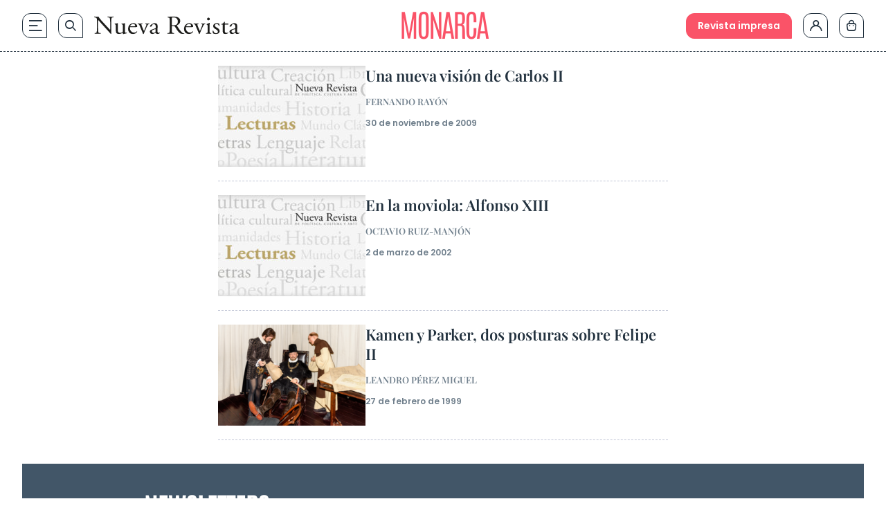

--- FILE ---
content_type: text/html; charset=UTF-8
request_url: https://www.nuevarevista.net/tag/monarca/
body_size: 34442
content:
<!doctype html>
<html lang="es" class="frontend" prefix="og: https://ogp.me/ns#">
<head>
	<meta charset="UTF-8">
	<meta name="viewport" content="width=device-width, initial-scale=1">
	<meta name="google-site-verification" content="hoNovzGJT6md3F0fbho8_ihy0oO5ZkUrgRR4nSRiM9k"/>
	<link rel="profile" href="https://gmpg.org/xfn/11">
		<style>img:is([sizes="auto" i], [sizes^="auto," i]) { contain-intrinsic-size: 3000px 1500px }</style>
	
<!-- Optimización en motores de búsqueda por Rank Math PRO -  https://rankmath.com/ -->
<title>monarca, Artículos - Nueva Revista</title>
<link rel="preload" as="font" href="https://www.nuevarevista.net/wp-content/themes/nueva-revista/theme/fonts/antonio/Antonio-Bold.woff" crossorigin>
<link rel="preload" as="font" href="https://www.nuevarevista.net/wp-content/themes/nueva-revista/theme/fonts/antonio/Antonio-Bold.woff2" crossorigin>
<link rel="preload" as="font" href="https://www.nuevarevista.net/wp-content/themes/nueva-revista/theme/fonts/antonio/Antonio-Light.woff" crossorigin>
<link rel="preload" as="font" href="https://www.nuevarevista.net/wp-content/themes/nueva-revista/theme/fonts/antonio/Antonio-Light.woff2" crossorigin>
<link rel="preload" as="font" href="https://www.nuevarevista.net/wp-content/themes/nueva-revista/theme/fonts/antonio/Antonio-Regular.woff" crossorigin>
<link rel="preload" as="font" href="https://www.nuevarevista.net/wp-content/themes/nueva-revista/theme/fonts/antonio/Antonio-Regular.woff2" crossorigin>
<link rel="preload" as="font" href="https://www.nuevarevista.net/wp-content/themes/nueva-revista/theme/fonts/ibm/IBMPlexSerif-Bold.woff" crossorigin>
<link rel="preload" as="font" href="https://www.nuevarevista.net/wp-content/themes/nueva-revista/theme/fonts/ibm/IBMPlexSerif-Bold.woff2" crossorigin>
<link rel="preload" as="font" href="https://www.nuevarevista.net/wp-content/themes/nueva-revista/theme/fonts/ibm/IBMPlexSerif-Regular.woff" crossorigin>
<link rel="preload" as="font" href="https://www.nuevarevista.net/wp-content/themes/nueva-revista/theme/fonts/ibm/IBMPlexSerif-Regular.woff2" crossorigin>
<link rel="preload" as="font" href="https://www.nuevarevista.net/wp-content/themes/nueva-revista/theme/fonts/nr-icon/nr-icons.woff?49824802" crossorigin>
<link rel="preload" as="font" href="https://www.nuevarevista.net/wp-content/themes/nueva-revista/theme/fonts/nr-icon/nr-icons.woff2?49824802" crossorigin>
<link rel="preload" as="font" href="https://www.nuevarevista.net/wp-content/themes/nueva-revista/theme/fonts/playfair/PlayfairDisplay-Regular.woff" crossorigin>
<link rel="preload" as="font" href="https://www.nuevarevista.net/wp-content/themes/nueva-revista/theme/fonts/playfair/PlayfairDisplay-Regular.woff2" crossorigin>
<link rel="preload" as="font" href="https://www.nuevarevista.net/wp-content/themes/nueva-revista/theme/fonts/playfair/PlayfairDisplay-SemiBold.woff" crossorigin>
<link rel="preload" as="font" href="https://www.nuevarevista.net/wp-content/themes/nueva-revista/theme/fonts/playfair/PlayfairDisplay-SemiBold.woff2" crossorigin>
<link rel="preload" as="font" href="https://www.nuevarevista.net/wp-content/themes/nueva-revista/theme/fonts/poppins/Poppins-Regular.woff" crossorigin>
<link rel="preload" as="font" href="https://www.nuevarevista.net/wp-content/themes/nueva-revista/theme/fonts/poppins/Poppins-Regular.woff2" crossorigin>
<link rel="preload" as="font" href="https://www.nuevarevista.net/wp-content/themes/nueva-revista/theme/fonts/poppins/Poppins-SemiBold.woff" crossorigin>
<link rel="preload" as="font" href="https://www.nuevarevista.net/wp-content/themes/nueva-revista/theme/fonts/poppins/Poppins-SemiBold.woff2" crossorigin>
<meta name="robots" content="follow, noindex"/>
<meta property="og:locale" content="es_ES" />
<meta property="og:type" content="article" />
<meta property="og:title" content="monarca, Artículos - Nueva Revista" />
<meta property="og:url" content="https://www.nuevarevista.net/tag/monarca/" />
<meta property="og:site_name" content="Nueva Revista" />
<meta property="article:publisher" content="https://www.facebook.com/NuevaRevista.net/" />
<meta name="twitter:card" content="summary_large_image" />
<meta name="twitter:title" content="monarca, Artículos - Nueva Revista" />
<meta name="twitter:site" content="@_nuevarevista" />
<meta name="twitter:label1" content="Entradas" />
<meta name="twitter:data1" content="3" />
<script type="application/ld+json" class="rank-math-schema-pro">{"@context":"https://schema.org","@graph":[{"@type":"NewsMediaOrganization","@id":"https://www.nuevarevista.net/#organization","name":"Nueva Revista de Pol\u00edtica, Cultura y Arte","url":"https://www.nuevarevista.net","sameAs":["https://www.facebook.com/NuevaRevista.net/","https://twitter.com/_nuevarevista","https://www.instagram.com/nueva_revista/","https://www.youtube.com/@nuevarevista4740","https://es.linkedin.com/company/nueva-revista"],"logo":{"@type":"ImageObject","@id":"https://www.nuevarevista.net/#logo","url":"https://www.nuevarevista.net/wp-content/uploads/2025/06/LogoNuevaRevista.webp","contentUrl":"https://www.nuevarevista.net/wp-content/uploads/2025/06/LogoNuevaRevista.webp","caption":"Nueva Revista","inLanguage":"es","width":"2209","height":"278"},"contactPoint":[{"@type":"ContactPoint","telephone":"+34-915-674-391","contactType":"customer support"}],"description":"Nueva Revista de Pol\u00edtica, Cultura y Arte es una revista espa\u00f1ola fundada en 1990 y dedicada al an\u00e1lisis de la sociedad contempor\u00e1nea y la reflexi\u00f3n sobre ella en los \u00f3rdenes de la cultura, las humanidades y la ciencia, el arte y la pol\u00edtica.\u200b ","legalName":"FUNCIVA EDICIONES, S.L.","foundingDate":"1990","vatID":"B-78517547"},{"@type":"WebSite","@id":"https://www.nuevarevista.net/#website","url":"https://www.nuevarevista.net","name":"Nueva Revista","alternateName":"Nueva Revista","publisher":{"@id":"https://www.nuevarevista.net/#organization"},"inLanguage":"es"},{"@type":"BreadcrumbList","@id":"https://www.nuevarevista.net/tag/monarca/#breadcrumb","itemListElement":[{"@type":"ListItem","position":"1","item":{"@id":"https://www.nuevarevista.net","name":"Portada"}},{"@type":"ListItem","position":"2","item":{"@id":"https://www.nuevarevista.net/tag/monarca/","name":"monarca"}}]},{"@type":"CollectionPage","@id":"https://www.nuevarevista.net/tag/monarca/#webpage","url":"https://www.nuevarevista.net/tag/monarca/","name":"monarca, Art\u00edculos - Nueva Revista","isPartOf":{"@id":"https://www.nuevarevista.net/#website"},"inLanguage":"es","breadcrumb":{"@id":"https://www.nuevarevista.net/tag/monarca/#breadcrumb"}}]}</script>
<!-- /Plugin Rank Math WordPress SEO -->


<link rel="alternate" type="application/rss+xml" title="Nueva Revista &raquo; Feed" href="https://www.nuevarevista.net/feed/" />
<link rel="alternate" type="application/rss+xml" title="Nueva Revista &raquo; Feed de los comentarios" href="https://www.nuevarevista.net/comments/feed/" />
<link rel="alternate" type="application/rss+xml" title="Nueva Revista &raquo; Etiqueta monarca del feed" href="https://www.nuevarevista.net/tag/monarca/feed/" />
<link rel="icon" type="image/svg+xml" href="https://www.nuevarevista.net/wp-content/themes/nueva-revista/theme/img/nueva-revista-favicon-positive.svg"><link rel="shortcut icon" type="image/svg+xml" href="https://www.nuevarevista.net/wp-content/themes/nueva-revista/theme/img/nueva-revista-favicon-positive.svg"><link rel="apple-touch-icon" href="https://www.nuevarevista.net/wp-content/themes/nueva-revista/theme/img/nueva-revista-favicon-positive.svg"><meta name="msapplication-TileImage" content="https://www.nuevarevista.net/wp-content/themes/nueva-revista/theme/img/nueva-revista-favicon-positive.svg"><style id='boldblocks-youtube-block-style-inline-css'>
.wp-block-boldblocks-youtube-block .visually-hidden{clip:rect(0 0 0 0);-webkit-clip-path:inset(50%);clip-path:inset(50%);height:1px;overflow:hidden;position:absolute;white-space:nowrap;width:1px}.wp-block-boldblocks-youtube-block .yb-player{background-color:#000;background-position:50%;background-size:cover;contain:content;cursor:pointer;display:block;position:relative}.wp-block-boldblocks-youtube-block .yb-player:after{content:"";display:block;padding-bottom:var(--byeb--aspect-ratio,56.25%)}.wp-block-boldblocks-youtube-block .yb-player>iframe{border:0;height:100%;left:0;position:absolute;top:0;width:100%;z-index:1}.wp-block-boldblocks-youtube-block .yb-player.is-activated{cursor:unset}.wp-block-boldblocks-youtube-block .yb-player.is-activated>.yb-btn-play{display:none;opacity:0;pointer-events:none}.wp-block-boldblocks-youtube-block .yb-btn-play{all:unset;background-color:transparent;background-image:url("data:image/svg+xml;utf8,<svg xmlns=\"http://www.w3.org/2000/svg\" viewBox=\"0 0 68 48\"><path d=\"M66.52 7.74c-.78-2.93-2.49-5.41-5.42-6.19C55.79.13 34 0 34 0S12.21.13 6.9 1.55c-2.93.78-4.63 3.26-5.42 6.19C.06 13.05 0 24 0 24s.06 10.95 1.48 16.26c.78 2.93 2.49 5.41 5.42 6.19C12.21 47.87 34 48 34 48s21.79-.13 27.1-1.55c2.93-.78 4.64-3.26 5.42-6.19C67.94 34.95 68 24 68 24s-.06-10.95-1.48-16.26z\" fill=\"red\"/><path d=\"M45 24 27 14v20\" fill=\"white\"/></svg>");border:none;cursor:pointer;display:block;filter:grayscale(100%);height:48px;left:50%;margin:0;position:absolute;top:50%;transform:translate3d(-50%,-50%,0);transition:filter .1s cubic-bezier(0,0,.2,1);width:68px;z-index:1}.wp-block-boldblocks-youtube-block .yb-btn-play:focus,.wp-block-boldblocks-youtube-block .yb-player:hover>.yb-btn-play{filter:none}.wp-block-boldblocks-youtube-block figcaption{margin-bottom:1em;margin-top:.5em}

</style>
<style id='woocommerce-gateway-redsys-imagenes-tarjetas-style-inline-css'>
.wp-block-create-block-bloques-redsys{padding:2px}.wp-block-redsys-payment-images{align-items:center;display:flex;flex-wrap:nowrap;justify-content:flex-start}

</style>
<link rel='stylesheet' id='acf-libro-style-css' href='https://www.nuevarevista.net/wp-content/themes/nueva-revista/theme/blocks/book/libro.css?ver=6.8.3' media='all' />
<style id='acf-revista-actualidad-style-inline-css'>
/* Revista de Actualidad Block - Estilos mínimos */

.revista-actualidad-container {
	display: grid;
	grid-template-columns: 2fr 1fr;
}

.revista-actualidad-articles {
	display: grid;
	grid-template-columns: 1fr 1fr;
}

/* Responsive */
@media (max-width: 768px) {
	.revista-actualidad-container {
		grid-template-columns: 1fr;
	}
	
	.revista-actualidad-articles {
		grid-template-columns: 1fr;
	}
}

</style>
<link rel='stylesheet' id='acf-revista-actualidad-articulo-style-css' href='https://www.nuevarevista.net/wp-content/themes/nueva-revista/theme/blocks/revista-actualidad-articulo/revista-actualidad-articulo.css?ver=6.8.3' media='all' />
<link rel='stylesheet' id='acf-revista-actualidad-destacados-style-css' href='https://www.nuevarevista.net/wp-content/themes/nueva-revista/theme/blocks/revista-actualidad-destacados/revista-actualidad-destacados.css?ver=6.8.3' media='all' />
<link rel='stylesheet' id='brands-styles-css' href='https://www.nuevarevista.net/wp-content/plugins/woocommerce/assets/css/brands.css?ver=10.3.3' media='all' />
<link rel='stylesheet' id='nueva-revista-style-css' href='https://www.nuevarevista.net/wp-content/themes/nueva-revista/theme/style.css?ver=1768294285' media='all' />

<!--

SCRIPT IDs:
jquery
post-click-tracking
searcher-js
script-js

STYLE IDs:
boldblocks-youtube-block-style
woocommerce-gateway-redsys-imagenes-tarjetas-style
acf-libro-style
acf-revista-actualidad-style
acf-revista-actualidad-articulo-style
acf-revista-actualidad-destacados-style
brands-styles
nueva-revista-style

-->

<link rel="https://api.w.org/" href="https://www.nuevarevista.net/wp-json/" /><link rel="alternate" title="JSON" type="application/json" href="https://www.nuevarevista.net/wp-json/wp/v2/tags/10837" /><link rel="EditURI" type="application/rsd+xml" title="RSD" href="https://www.nuevarevista.net/xmlrpc.php?rsd" />
<meta name="generator" content="WordPress 6.8.3" />
<!-- Added by WooCommerce Redsys Gateway v.26.2.3 - https://plugins.joseconti.com/product/plugin-woocommerce-redsys-gateway/ --><meta name="generator" content=" WooCommerce Redsys Gateway v.26.2.3"><!-- This site is powered by WooCommerce Redsys Gateway v.26.2.3 - https://plugins.joseconti.com/product/plugin-woocommerce-redsys-gateway/ --><style>
        .recurring-totals,
        .cart-subtotal.recurring-total,
        .order-total.recurring-total {
            display: none !important;
        }
    </style>    <script>
    // Asegurar que dataLayer existe antes de hacer push
    window.dataLayer = window.dataLayer || [];
    
    // Push del evento page_info universal
    window.dataLayer.push({
        'event': 'page_info',
        'page_type': 'distribuidora',
        'centro_educativo': 'nueva_revista',
        'page_path': '/tag/monarca',
        'page_section': 'area_nivel',
        'mercado': 'españa',
        'user_type': 'no_estudiante',
        'referrer_page_type': 'externo',
        'gtm.uniqueEventId': '1768847341_8465'
    });
    </script>
        <script>
    // Debug flag - disabled for performance
    const DEBUG_VIEW_ITEM = false;
    
    // Define a function that will check for product page elements
    function checkForProductPage() {
        
        // More aggressive check for product page
        const isProductPageJS = (
            document.body.classList.contains('single-product') ||
            document.body.classList.contains('woocommerce-page') ||
            document.body.classList.contains('single') ||
            window.location.pathname.includes('/product/') ||
            document.querySelector('.product, .single-product-summary, .woocommerce-product-details, .woocommerce-product-gallery') ||
            (typeof wc_single_product_params !== 'undefined') // Check for WooCommerce single product JavaScript object
        );
        
        
        if (isProductPageJS) {
            
            // Extract product slug from URL with more robust handling
            const urlPath = window.location.pathname;
            let productSlug = '';
            
            // Try to get product slug from canonical URL first (more reliable)
            const canonicalLink = document.querySelector('link[rel="canonical"]');
            if (canonicalLink) {
                const canonicalUrl = new URL(canonicalLink.href);
                const canonicalPath = canonicalUrl.pathname;
                const canonicalParts = canonicalPath.split('/').filter(p => p);
                const productIndex = canonicalParts.indexOf('product');
                if (productIndex !== -1 && canonicalParts[productIndex + 1]) {
                    productSlug = canonicalParts[productIndex + 1];
                } else if (canonicalParts.length > 0) {
                    // Assume last part is the slug
                    productSlug = canonicalParts[canonicalParts.length - 1];
                }
            }
            
            // Fallback to path parsing if we couldn't get slug from canonical
            if (!productSlug) {
                const urlParts = urlPath.split('/').filter(p => p);
                const productIndex = urlParts.indexOf('product');
                if (productIndex !== -1 && urlParts[productIndex + 1]) {
                    productSlug = urlParts[productIndex + 1];
                } else if (urlParts.length > 0) {
                    // Assume last part is the slug
                    productSlug = urlParts[urlParts.length - 1];
                }
            }
            
            if (productSlug) {
                // Extract slug from URL
                const productSlug = productSegment.endsWith('/') ? productSegment.slice(0, -1) : productSegment;
                
                // Get list name and ID from URL parameters or localStorage
                let listName = '';
                let listId = '';
                let productIndex = 0;
                
                // Check URL parameters first
                const urlParams = new URLSearchParams(window.location.search);
                if (urlParams.has('list_name')) {
                    listName = urlParams.get('list_name');
                }
                if (urlParams.has('list_id')) {
                    listId = urlParams.get('list_id');
                }
                if (urlParams.has('index')) {
                    productIndex = parseInt(urlParams.get('index'), 10) || 0;
                }
                
                // If not in URL, try localStorage (set by view_item_list or select_item)
                if (!listName && window.localStorage) {
                    listName = localStorage.getItem('last_item_list_name') || '';
                    listId = localStorage.getItem('last_item_list_id') || '';
                    const storedIndex = localStorage.getItem('last_product_index');
                    if (storedIndex) {
                        productIndex = parseInt(storedIndex, 10) || 0;
                    }
                }
                
                
                // Prepare form data for AJAX
                const formData = new FormData();
                formData.append('action', 'get_view_item_data');
                formData.append('product_slug', productSlug);
                
                // Add list information if available
                if (listName) formData.append('list_name', listName);
                if (listId) formData.append('list_id', listId);
                formData.append('index', productIndex.toString());
                
                // Make AJAX call to get product data
                const xhr = new XMLHttpRequest();
                xhr.onreadystatechange = function() {
                    if (xhr.readyState === 4) {
                        if (xhr.status === 200) {
                            try {
                                const response = JSON.parse(xhr.responseText);
                                
                                if (response.success && response.data) {
                                    // Push view_item event to dataLayer
                                    window.dataLayer = window.dataLayer || [];
                                    window.dataLayer.push({
                                        event: "view_item",
                                        ecommerce: {
                                            currency: response.data.currency,
                                            value: parseFloat(response.data.price),
                                            items: [response.data]
                                        }
                                    });
                                    
                                    //     event: "view_item",
                                    //     ecommerce: {
                                    //         currency: response.data.currency,
                                    //         value: parseFloat(response.data.price),
                                    //         items: [response.data]
                                    //     }
                                    // });
                                }
                            } catch (error) {
                            }
                        } else {
                        }
                    }
                };
                
                xhr.open('POST', 'https://www.nuevarevista.net/wp-admin/admin-ajax.php', true);
                // No need to set Content-Type for FormData
                xhr.send(formData);
            } else {
            }
        } else {
        }
    }
    
    // Run the check immediately
    checkForProductPage();
    
    // Also check when DOM is ready (backup)
    if (document.readyState === 'loading') {
        document.addEventListener('DOMContentLoaded', checkForProductPage);
    } else {
        // DOM already loaded, run check again
        setTimeout(checkForProductPage, 500);
    }
    </script>
    		<style id="wp-custom-css">
			
.hiding {
	display: none !important;
}

.truste-banner {
	    flex-direction: column !important;
	align-items: stretch !important;
}




.woocommerce-checkout .woocommerce-billing-fields__field-wrapper, .woocommerce-checkout .woocommerce-shipping-fields__field-wrapper {
	max-height: 3000px !important;
}



.woocommerce div.product form.cart table td {
    display: flex;
    flex-direction: column-reverse;
}

.content-full_wrapper h3 {
  margin-top: 1rem;
  padding-bottom: 0.5rem;
  font-family: IBM Bold, serif;
  font-size: 1.125rem;
  text-transform: none;
  line-height: 1.2;
  --tw-text-opacity: 1;
  color: rgb(35 50 63 / var(--tw-text-opacity, 1));
}

@media (min-width: 768px) {
  .content-full_wrapper h3 {
    font-size: 1.25rem;
  }
}


.woocommerce-MyAccount-navigation-link--mis-suscripciones {
	display: none !important;
}

    .selection-author {
        margin-bottom: 0 !important;
    }

.subscription-details {
	display: none !important;
}
/* AÑADIR ANTES DE BORRAR */


    .home main .wp-block-group:nth-of-type(2) {
        order: 0;
    }

p, a {
  overflow-wrap: anywhere;
}




.the-last ul li a {
    font-family: 'Play Fair Semibold';
    font-size: 16px;
    }


@media (min-width: 1280px) {
.the-last ul li a {
    font-size: 18px;
    }
}

.woocommerce-checkout .woocommerce-shipping-fields__field-wrapper p,
.woocommerce-checkout .woocommerce-billing-fields__field-wrapper p {
    grid-column: span 3 / span 3 !important;
}

@media (max-width: 767px) {
	.woocommerce-checkout .woocommerce-shipping-fields__field-wrapper p,
	.woocommerce-checkout .woocommerce-billing-fields__field-wrapper p {
        		grid-column: span 1 / span 1 !important;
	}
}

.woocommerce-page .form-row#shipping_state_field span.required,
.woocommerce-page .form-row#shipping_country_field span.required,
.woocommerce-page .form-row#billing_country_field span.required,
.woocommerce-page .form-row#billing_state_field span.required {
	display: inline;
}

.woocommerce-checkout .form-row#shipping_state_field span.required:after,
.woocommerce-checkout .form-row#shipping_country_field span.required:after,
.woocommerce-checkout .form-row#billing_country_field span.required:after,
.woocommerce-checkout .form-row#billing_state_field span.required:after {
	display: none;
}

/* ELIMINAR DESDE AQUI EN EL SIGUIENTE CAB */

.block-section-category .wp-block-column:nth-of-type(1) .wp-block-featured-wrapper {
    padding-top: 24px;
}

.block-section-category .wp-block-column:nth-of-type(1) .wp-block-featured-wrapper:nth-of-type(1) {
    padding-top: 0;
}

.topics-small-list {
  padding-top: 40px;
  padding-bottom: 40px;
}

@media (min-width: 768px) {
  .topics-small-list {
    padding-top: 64px;
    padding-bottom: 64px;
  }
}

@media (min-width: 1024px) {
  .topics-small-list {
    padding-top: 80px;
    padding-bottom: 80px;
  }
}

.home .topics-small-list.last-number {
  padding-bottom: 0 !important;
}

@media (min-width: 768px) {
  .home .topics-small-list.last-number {
    padding-bottom: 0;
  }
}

@media (min-width: 1024px) {
  .home .topics-small-list.last-number {
    padding-bottom: 0;
  }
}

/* Títulos */
.post-xlg .post-title {
  padding-bottom: 0;
}
@media (min-width: 900px) {
  .post-xlg .post-title {
    padding-bottom: 0;
  }
}



.post-md .post-title {
  padding-bottom: 0;
}
@media (min-width: 1280px) {
  .post-md .post-title {
    padding-bottom: 0;
  }
}

/* Autor */
.post-xlg .post-author {
  padding-top: 12px;
  padding-bottom: 0;
}
@media (min-width: 900px) {
  .post-xlg .post-author {
    padding-top: 16px;
    padding-bottom: 0;
  }
}

.post-lg .post-author {
  padding-top: 12px;
  padding-bottom: 0;
}
@media (min-width: 768px) {
  .post-lg .post-author {
    padding-top: 10px;
    padding-bottom: 0;
  }
}
@media (min-width: 900px) {
  .post-lg .post-author {
    padding-top: 16px;
    padding-bottom: 0;
  }
}

.post-md .post-author {
  padding-top: 12px;
  padding-bottom: 0;
}
@media (min-width: 1280px) {
  .post-md .post-author {
    padding-top: 16px;
    padding-bottom: 0;
  }
}

/* Excerpt */
.post-xlg .post-excerpt {
  padding-top: 12px;
}
@media (min-width: 900px) {
  .post-xlg .post-excerpt {
    padding-top: 16px;
  }
}

.post-lg .post-excerpt {
  padding-top: 12px;
}
@media (min-width: 768px) {
  .post-lg .post-excerpt {
    padding-top: 10px;
  }
}
@media (min-width: 900px) {
  .post-lg .post-excerpt {
    padding-top: 16px;
  }
}

.post-md .post-excerpt {
  padding-top: 12px;
}
@media (min-width: 1280px) {
  .post-md .post-excerpt {
    padding-top: 16px;
  }
}

/* Featured Wrapper */
.block-section-category .books .wp-block-column:nth-of-type(1) .wp-block-featured-box-featured-plugin__post-items .wp-block-featured-wrapper {
  padding-top: 16px;
  padding-bottom: 16px;
}
@media (min-width: 768px) {
  .block-section-category .books .wp-block-column:nth-of-type(1) .wp-block-featured-box-featured-plugin__post-items .wp-block-featured-wrapper {
    padding-top: 24px;
    padding-bottom: 24px;
  }
}

.block-section-category .books .wp-block-column:nth-of-type(1) .wp-block-featured-wrapper:nth-of-type(1) {
  padding-top: 0;
}		</style>
			<!-- Google Tag Manager --> <script>(function(w,d,s,l,i){w[l]=w[l]||[];w[l].push({'gtm.start': new Date().getTime(),event:'gtm.js'});var f=d.getElementsByTagName(s)[0], j=d.createElement(s),dl=l!='dataLayer'?'&l='+l:'';j.async=true;j.src= 'https://www.googletagmanager.com/gtm.js?id='+i+dl;f.parentNode.insertBefore(j,f);})(window,document,'script','dataLayer','GTM-KLK2RR');</script> <!-- End Google Tag Manager --><meta name="generator" content="WP Rocket 3.18.1.5" data-wpr-features="wpr_preload_fonts wpr_desktop" />
<script>(window.BOOMR_mq=window.BOOMR_mq||[]).push(["addVar",{"rua.upush":"false","rua.cpush":"true","rua.upre":"false","rua.cpre":"false","rua.uprl":"false","rua.cprl":"false","rua.cprf":"false","rua.trans":"SJ-c1c55171-7976-41b2-b116-ecc58c70bd0f","rua.cook":"false","rua.ims":"false","rua.ufprl":"false","rua.cfprl":"false","rua.isuxp":"false","rua.texp":"norulematch","rua.ceh":"false","rua.ueh":"false","rua.ieh.st":"0"}]);</script>
                              <script>!function(e){var n="https://s.go-mpulse.net/boomerang/";if("False"=="True")e.BOOMR_config=e.BOOMR_config||{},e.BOOMR_config.PageParams=e.BOOMR_config.PageParams||{},e.BOOMR_config.PageParams.pci=!0,n="https://s2.go-mpulse.net/boomerang/";if(window.BOOMR_API_key="9R8N2-2AJ9S-U7FEP-E6Q3T-JJZ8Y",function(){function e(){if(!r){var e=document.createElement("script");e.id="boomr-scr-as",e.src=window.BOOMR.url,e.async=!0,o.appendChild(e),r=!0}}function t(e){r=!0;var n,t,a,i,d=document,O=window;if(window.BOOMR.snippetMethod=e?"if":"i",t=function(e,n){var t=d.createElement("script");t.id=n||"boomr-if-as",t.src=window.BOOMR.url,BOOMR_lstart=(new Date).getTime(),e=e||d.body,e.appendChild(t)},!window.addEventListener&&window.attachEvent&&navigator.userAgent.match(/MSIE [67]\./))return window.BOOMR.snippetMethod="s",void t(o,"boomr-async");a=document.createElement("IFRAME"),a.src="about:blank",a.title="",a.role="presentation",a.loading="eager",i=(a.frameElement||a).style,i.width=0,i.height=0,i.border=0,i.display="none",o.appendChild(a);try{O=a.contentWindow,d=O.document.open()}catch(_){n=document.domain,a.src="javascript:var d=document.open();d.domain='"+n+"';void 0;",O=a.contentWindow,d=O.document.open()}if(n)d._boomrl=function(){this.domain=n,t()},d.write("<bo"+"dy onload='document._boomrl();'>");else if(O._boomrl=function(){t()},O.addEventListener)O.addEventListener("load",O._boomrl,!1);else if(O.attachEvent)O.attachEvent("onload",O._boomrl);d.close()}function a(e){window.BOOMR_onload=e&&e.timeStamp||(new Date).getTime()}if(!window.BOOMR||!window.BOOMR.version&&!window.BOOMR.snippetExecuted){window.BOOMR=window.BOOMR||{},window.BOOMR.snippetStart=(new Date).getTime(),window.BOOMR.snippetExecuted=!0,window.BOOMR.snippetVersion=14,window.BOOMR.url=n+"9R8N2-2AJ9S-U7FEP-E6Q3T-JJZ8Y";var i=document.currentScript||document.getElementsByTagName("script")[0],o=i.parentNode,r=!1,d=document.createElement("link");if(d.relList&&"function"==typeof d.relList.supports&&d.relList.supports("preload")&&"as"in d)window.BOOMR.snippetMethod="p",d.href=window.BOOMR.url,d.rel="preload",d.as="script",d.addEventListener("load",e),d.addEventListener("error",function(){t(!0)}),setTimeout(function(){if(!r)t(!0)},3e3),BOOMR_lstart=(new Date).getTime(),o.appendChild(d);else t(!1);if(window.addEventListener)window.addEventListener("load",a,!1);else if(window.attachEvent)window.attachEvent("onload",a)}}(),"".length>0)if(e&&"performance"in e&&e.performance&&"function"==typeof e.performance.setResourceTimingBufferSize)e.performance.setResourceTimingBufferSize();!function(){if(BOOMR=e.BOOMR||{},BOOMR.plugins=BOOMR.plugins||{},!BOOMR.plugins.AK){var n="true"=="true"?1:0,t="",a="cj22tqixfuxmy2loo7wa-f-4a6232ab7-clientnsv4-s.akamaihd.net",i="false"=="true"?2:1,o={"ak.v":"39","ak.cp":"1683728","ak.ai":parseInt("1160434",10),"ak.ol":"0","ak.cr":8,"ak.ipv":4,"ak.proto":"h2","ak.rid":"62b0b816","ak.r":47370,"ak.a2":n,"ak.m":"dsca","ak.n":"essl","ak.bpcip":"18.117.169.0","ak.cport":60318,"ak.gh":"23.208.24.74","ak.quicv":"","ak.tlsv":"tls1.3","ak.0rtt":"","ak.0rtt.ed":"","ak.csrc":"-","ak.acc":"","ak.t":"1768847340","ak.ak":"hOBiQwZUYzCg5VSAfCLimQ==3a+hungrJA7ET7ykcbspeqgBOeJ1HH3Ly65KQbZFdcln0x9KUZ8gJHD9OVyW7ZxZgu7a9t1xeqX22MGhyrgZWV761Xe8bqUEIZjAwV/e2XIh0Y5Y0Yg+dlsxj8Y3W6XqGv6kctX6zwSI0Wi6l0qETi7rSDfPFqFrCS4zkyAfw+hAP+AsXDsef8Bp5TfXcHtVkR9PQJRRwlMrmhVh/3P5vqsdNxKzDXTi2O4GpmAOgGerv146DxckSQA9VbW15kB2BU1llh2HM0IiLDUxBZ5v1qJ/8Iz+X6WCn4DyYT02ZBCJE3RBVQZbKCA+gvtQpWlEy+aEQ30iV0aZd6wUx7piHpkaHVoWRX8SOHQ1mGICNpjGPdqQCCFLvwlSOO9RpI7hU0VQERbr2HcwW2Slfs87MgJJstAgni6ykpbAJQjrmzg=","ak.pv":"60","ak.dpoabenc":"","ak.tf":i};if(""!==t)o["ak.ruds"]=t;var r={i:!1,av:function(n){var t="http.initiator";if(n&&(!n[t]||"spa_hard"===n[t]))o["ak.feo"]=void 0!==e.aFeoApplied?1:0,BOOMR.addVar(o)},rv:function(){var e=["ak.bpcip","ak.cport","ak.cr","ak.csrc","ak.gh","ak.ipv","ak.m","ak.n","ak.ol","ak.proto","ak.quicv","ak.tlsv","ak.0rtt","ak.0rtt.ed","ak.r","ak.acc","ak.t","ak.tf"];BOOMR.removeVar(e)}};BOOMR.plugins.AK={akVars:o,akDNSPreFetchDomain:a,init:function(){if(!r.i){var e=BOOMR.subscribe;e("before_beacon",r.av,null,null),e("onbeacon",r.rv,null,null),r.i=!0}return this},is_complete:function(){return!0}}}}()}(window);</script></head>

<body class="archive tag tag-monarca tag-10837 wp-embed-responsive wp-theme-nueva-revistatheme theme-nueva-revista/theme woocommerce-no-js">

<!-- Google Tag Manager (noscript) -->  <noscript><iframe src="https://www.googletagmanager.com/ns.html?id=GTM-KLK2RR" height="0" width="0" style="display:none;visibility:hidden"></iframe></noscript>  <!-- End Google Tag Manager (noscript) -->
<main data-rocket-location-hash="adc285f638b63c4110da1d803b711c40">
	<a href="#content" class="hidden">Saltar al contenido</a>

	
<header data-rocket-location-hash="f6555775f97ecd1281f07ddfb11f4c73" id="masthead" class="sticky-header">
    <div data-rocket-location-hash="0ebf6eca6f2436013ebac817d25f88d3" class="container-general header-wrapper">
        <div class="header-wrapper_column_1 flex items-center">
            <nav>
                <ul>
                    <li><p id="js-main-navigation" class="link-nav link-hamburguer" data-gtm-container="header" data-gtm-category="menu_principal_nivel_0" data-gtm-action="navigation"><span class="icon-hamburger"></span></p></li>
                    <li><a class="link-nav link-search" data-gtm-container="header" data-gtm-category="search_open" data-gtm-action="navigation" href="https://www.nuevarevista.net/buscador/"><span class="icon-search"></span></a></li>
                </ul>
            </nav>
            			<a class="hide-on_home bigger-than-768:block smaller-than-768:hidden" data-gtm-container="header" data-gtm-category="logo_home" data-gtm-action="navigation"  href="https://www.nuevarevista.net/" rel="home">
			<img class="logo-header_full" width="210px" height="auto"
				alt="Logotipo completo de Nueva revista" loading
				src="https://www.nuevarevista.net/wp-content/uploads/2024/09/LogoNuevaRevista.svg"/>
			</a>
			        </div>

		<div class="header-wrapper_column_2">
							<!-- Logo pequeño para pantallas menores de 768px en páginas que no son la home -->
				<a class="smaller-than-768:block bigger-than-768:hidden" data-gtm-container="header" data-gtm-category="logo_home" data-gtm-action="navigation"  href="https://www.nuevarevista.net/" rel="home">
					<img class="logo-header_full" width="210px" height="auto"
						alt="Logotipo completo de Nueva revista" loading
						src="https://www.nuevarevista.net/wp-content/uploads/2024/09/LogoNuevaRevista.svg"/>
				</a>
			

                            <div class="heading-category smaller-than-1280:hidden">
                    
					                        <ul>
							<li><p>monarca</p></li>                        </ul>
                    
                                    </div>
			
                    </div>
        <div class="header-wrapper_column_3">
            <nav>
                <ul>
                    <li>
                                                            <a class="block right_side button-link bg_primary smaller-than-768:hidden"
                                    href="https://www.nuevarevista.net/la-revista/" data-gtm-container="header" data-gtm-category="button_cta" data-gtm-action="navigation">Revista impresa</a>
                                                    </li>
                    <li><p class="link-nav right_side link-user" data-gtm-container="header" data-gtm-category="login" data-gtm-action="navigation"><span class="icon-user"></span></p></li>
                    <li><span id="js-open-mini-cart" class="link-nav right_side link-bag"><span
                        class="icon-bag">                        </span>
                        </span>
                    </li>
                </ul>
            </nav>
        </div>
    </div>
    </header>
<div data-rocket-location-hash="c59baa42b6c1640940cb24d9fe9008db" class="overlay"></div>
<div data-rocket-location-hash="969b8a2d626f9ee9167a07773dc10f34" id="side-navigation">
    <div data-rocket-location-hash="91de20b41bdfb23dcfe62e04336298bf" class="side-navigation-scroll">
        <div class="side-navigation-header">
            <a data-gtm-container="header" data-gtm-category="logo_home" data-gtm-action="navigation" href="https://www.nuevarevista.net/" rel="home">
                <img class="logo-header_small-side" width="155px" height="auto"
                alt="Logotipo completo de Nueva revista" loading
                src="https://www.nuevarevista.net/wp-content/uploads/2024/09/LogoNuevaRevista.svg"/>
            </a>
            <div class="js-close-side-navigation" data-gtm-container="header" data-gtm-category="menu_principal_close" data-gtm-action="navigation">
                <div class="icon-close"></div>
            </div>
        </div>

                <div class="side-navigation-featured-event block-bg red">
            <div class="featured-event-content">
                <p class="category-title">Foro Nueva Revista</p>
                    <a href="https://www.unir.net/evento/seminarios/conversatorios-diego-garrocho/?utm_source=nuevarevista&utm_medium=web&utm_campaign=banner" target="_blank" class="event-title" data-gtm-container="header" data-gtm-category="card_cta_FORO NUEVA REVISTA" data-gtm-action="navigation">«Moderaditos»</a>
                    <p class="event-date">28 de enero</p>
                    <p class="event-time">
                    16:30h  a 17:30h                    </p>
                <p class="event-organizer">En colaboración con <span class="unir-logo"></span></p>
            </div>
            <div class="featured-event-image">
                            </div>
        </div>
        
        <div class="side-navigation-body">
            <nav class="menu-pie-columna-1-container"><ul id="menu-pie-columna-1" class="menu"><li id="menu-item-168333" class="menu-item menu-item-type-taxonomy menu-item-object-category menu-item-has-children menu-item-168333"><a href="https://www.nuevarevista.net/temas/sociedad/">Sociedad</a>
<ul class="sub-menu">
	<li id="menu-item-168546" class="menu-item menu-item-type-taxonomy menu-item-object-category menu-item-168546"><a href="https://www.nuevarevista.net/temas/sociedad/ciencia/">Ciencia</a></li>
	<li id="menu-item-219532" class="menu-item menu-item-type-taxonomy menu-item-object-category menu-item-219532"><a href="https://www.nuevarevista.net/temas/sociedad/economia/">Economía</a></li>
	<li id="menu-item-219533" class="menu-item menu-item-type-taxonomy menu-item-object-category menu-item-219533"><a href="https://www.nuevarevista.net/temas/sociedad/politica/">Política</a></li>
</ul>
</li>
</ul></nav><nav class="menu-pie-columna-2-container"><ul id="menu-pie-columna-2" class="menu"><li id="menu-item-168767" class="menu-item menu-item-type-taxonomy menu-item-object-category menu-item-has-children menu-item-168767"><a href="https://www.nuevarevista.net/temas/cultura/">Cultura</a>
<ul class="sub-menu">
	<li id="menu-item-219534" class="menu-item menu-item-type-taxonomy menu-item-object-category menu-item-219534"><a href="https://www.nuevarevista.net/temas/cultura/clasicos/">Clásicos</a></li>
	<li id="menu-item-219535" class="menu-item menu-item-type-taxonomy menu-item-object-category menu-item-219535"><a href="https://www.nuevarevista.net/temas/cultura/ensayo/">Ensayo</a></li>
	<li id="menu-item-168768" class="menu-item menu-item-type-taxonomy menu-item-object-category menu-item-168768"><a href="https://www.nuevarevista.net/temas/cultura/literatura/">Literatura</a></li>
</ul>
</li>
</ul></nav><nav class="menu-pie-columna-3-container"><ul id="menu-pie-columna-3" class="menu"><li id="menu-item-168771" class="menu-item menu-item-type-taxonomy menu-item-object-category menu-item-has-children menu-item-168771"><a href="https://www.nuevarevista.net/temas/ideas/">Ideas</a>
<ul class="sub-menu">
	<li id="menu-item-219536" class="menu-item menu-item-type-taxonomy menu-item-object-category menu-item-219536"><a href="https://www.nuevarevista.net/temas/ideas/educacion/">Educación</a></li>
	<li id="menu-item-219537" class="menu-item menu-item-type-taxonomy menu-item-object-category menu-item-219537"><a href="https://www.nuevarevista.net/temas/ideas/filosofia/">Filosofía</a></li>
	<li id="menu-item-168772" class="menu-item menu-item-type-taxonomy menu-item-object-category menu-item-168772"><a href="https://www.nuevarevista.net/temas/ideas/historia/">Historia</a></li>
</ul>
</li>
</ul></nav>        </div>

        <div class="side-navigation-revista-actualidad">
            <nav class="menu-revista-de-actualidad-container"><ul id="menu-revista-de-actualidad" class="menu"><li id="menu-item-278491" class="icon-revista-actualidad menu-item menu-item-type-post_type menu-item-object-page menu-item-278491"><a href="https://www.nuevarevista.net/revista-de-actualidad/">Revista de Actualidad</a></li>
</ul></nav>        </div>

        <div class="side-navigation-topics">
            <nav class="menu-nuestros-temas-container"><ul id="menu-nuestros-temas" class="menu"><li id="menu-item-265642" class="icon-bookmark menu-item menu-item-type-post_type menu-item-object-page menu-item-has-children menu-item-265642"><a href="https://www.nuevarevista.net/temas/">Nuestros temas</a>
<ul class="sub-menu">
	<li class="menu-item dynamic-topic-item"><a href="https://www.nuevarevista.net/tag/bienestar-emocional/">Bienestar emocional</a></li>
	<li class="menu-item dynamic-topic-item"><a href="https://www.nuevarevista.net/tag/clasicos/">Clásicos</a></li>
	<li class="menu-item dynamic-topic-item"><a href="https://www.nuevarevista.net/tag/comportamiento-social/">Comportamiento social</a></li>
	<li class="menu-item dynamic-topic-item"><a href="https://www.nuevarevista.net/tag/conflictos-sociales/">Conflictos sociales</a></li>
	<li class="menu-item dynamic-topic-item"><a href="https://www.nuevarevista.net/tag/convivencia-civica/">Convivencia cívica</a></li>
	<li class="menu-item dynamic-topic-item"><a href="https://www.nuevarevista.net/tag/correccion-politica/">Corrección política</a></li>
	<li class="menu-item dynamic-topic-item"><a href="https://www.nuevarevista.net/tag/cultura-de-la-cancelacion/">Cultura de la cancelación</a></li>
	<li class="menu-item dynamic-topic-item"><a href="https://www.nuevarevista.net/tag/derechos-humanos/">Derechos humanos</a></li>
	<li class="menu-item dynamic-topic-item"><a href="https://www.nuevarevista.net/tag/discurso-del-odio/">Discurso del odio</a></li>
	<li class="menu-item dynamic-topic-item"><a href="https://www.nuevarevista.net/tag/divergencias/">Divergencias</a></li>
	<li class="menu-item dynamic-topic-item"><a href="https://www.nuevarevista.net/tag/educacion-del-caracter/">Educación del carácter</a></li>
	<li class="menu-item dynamic-topic-item"><a href="https://www.nuevarevista.net/tag/el-cristianismo-en-la-era-de-la-posverdad/">El cristianismo en la era de la posverdad</a></li>
	<li class="menu-item dynamic-topic-item"><a href="https://www.nuevarevista.net/tag/el-futuro-del-capitalismo/">El futuro del capitalismo</a></li>
	<li class="menu-item dynamic-topic-item"><a href="https://www.nuevarevista.net/tag/el-trabajo-en-nuestro-tiempo/">El trabajo en nuestro tiempo</a></li>
	<li class="menu-item dynamic-topic-item"><a href="https://www.nuevarevista.net/tag/en-busca-de-sentido/">En busca de sentido</a></li>
	<li class="menu-item dynamic-topic-item"><a href="https://www.nuevarevista.net/tag/entrevistas/">Entrevistas</a></li>
	<li class="menu-item dynamic-topic-item"><a href="https://www.nuevarevista.net/tag/europa/">Europa</a></li>
	<li class="menu-item dynamic-topic-item"><a href="https://www.nuevarevista.net/tag/fake-news/">Fake news</a></li>
	<li class="menu-item dynamic-topic-item"><a href="https://www.nuevarevista.net/tag/geoinfluencia/">Geoinfluencia</a></li>
	<li class="menu-item dynamic-topic-item"><a href="https://www.nuevarevista.net/tag/grandes-libros/">Grandes libros</a></li>
	<li class="menu-item dynamic-topic-item"><a href="https://www.nuevarevista.net/tag/historia-de-occidente/">Historia de Occidente</a></li>
	<li class="menu-item dynamic-topic-item"><a href="https://www.nuevarevista.net/tag/humanismo/">Humanismo</a></li>
	<li class="menu-item dynamic-topic-item"><a href="https://www.nuevarevista.net/tag/identidad/">Identidad</a></li>
	<li class="menu-item dynamic-topic-item"><a href="https://www.nuevarevista.net/tag/influyentes/">Influyentes</a></li>
	<li class="menu-item dynamic-topic-item"><a href="https://www.nuevarevista.net/tag/jueces-del-pasado/">Jueces del pasado</a></li>
	<li class="menu-item dynamic-topic-item"><a href="https://www.nuevarevista.net/tag/justicia-social/">Justicia social</a></li>
	<li class="menu-item dynamic-topic-item"><a href="https://www.nuevarevista.net/tag/analisis-de-nueva-revista/">Análisis de Nueva Revista</a></li>
	<li class="menu-item dynamic-topic-item"><a href="https://www.nuevarevista.net/tag/la-esperanza-en-la-era-del-malestar/">La esperanza en la era del malestar</a></li>
	<li class="menu-item dynamic-topic-item"><a href="https://www.nuevarevista.net/tag/la-huella-del-cristianismo/">La huella del cristianismo</a></li>
	<li class="menu-item dynamic-topic-item"><a href="https://www.nuevarevista.net/tag/lecturas-recomendadas/">Lecturas recomendadas</a></li>
	<li class="menu-item dynamic-topic-item"><a href="https://www.nuevarevista.net/tag/libertad-de-conciencia/">Libertad de conciencia</a></li>
	<li class="menu-item dynamic-topic-item"><a href="https://www.nuevarevista.net/tag/libertad-de-expresion/">Libertad de expresión</a></li>
	<li class="menu-item dynamic-topic-item"><a href="https://www.nuevarevista.net/tag/libros-claves-en-diez-minutos/">Libros: claves en diez minutos</a></li>
	<li class="menu-item dynamic-topic-item"><a href="https://www.nuevarevista.net/tag/nobleza-de-espiritu/">Nobleza de espíritu</a></li>
	<li class="menu-item dynamic-topic-item"><a href="https://www.nuevarevista.net/tag/nuevos-generos-audiovisuales/">Nuevos géneros audiovisuales</a></li>
	<li class="menu-item dynamic-topic-item"><a href="https://www.nuevarevista.net/tag/pactos/">Pactos</a></li>
	<li class="menu-item dynamic-topic-item"><a href="https://www.nuevarevista.net/tag/panhispanismo/">Panhispanismo</a></li>
	<li class="menu-item dynamic-topic-item"><a href="https://www.nuevarevista.net/tag/pensamiento-critico/">Pensamiento crítico</a></li>
	<li class="menu-item dynamic-topic-item"><a href="https://www.nuevarevista.net/tag/pensar-el-siglo-xxi/">Pensar el siglo XXI</a></li>
	<li class="menu-item dynamic-topic-item"><a href="https://www.nuevarevista.net/tag/posmodernidad/">Posmodernidad</a></li>
	<li class="menu-item dynamic-topic-item"><a href="https://www.nuevarevista.net/tag/politica-de-izquierda-de-derecha-quo-vadis/">Izquierda-derecha: ¿quo vadis?</a></li>
	<li class="menu-item dynamic-topic-item"><a href="https://www.nuevarevista.net/tag/teoria-critica-de-la-raza/">Teoría crítica de la raza</a></li>
	<li class="menu-item dynamic-topic-item"><a href="https://www.nuevarevista.net/tag/transhumanismo/">Transhumanismo</a></li>
	<li class="menu-item dynamic-topic-item"><a href="https://www.nuevarevista.net/tag/universidad/">Universidad</a></li>
	<li class="menu-item dynamic-topic-item"><a href="https://www.nuevarevista.net/tag/woke/">Woke</a></li>
</li>
</ul>
</li>
</ul></nav>        </div>

        <div class="side-navigation-featured">
            <p class="featured-title">Destacamos</p>
            <nav class="menu-temas-destacados-container"><ul id="menu-temas-destacados" class="menu"><li id="menu-item-251026" class="menu-item menu-item-type-custom menu-item-object-custom menu-item-251026"><a href="https://www.nuevarevista.net/tag/el-trabajo-en-nuestro-tiempo/">El trabajo en nuestro tiempo</a></li>
<li id="menu-item-251029" class="menu-item menu-item-type-custom menu-item-object-custom menu-item-251029"><a href="https://www.nuevarevista.net/tag/la-huella-del-cristianismo/">La huella del cristianismo</a></li>
</ul></nav>        </div>

        <div class="side-navigation-interest">
            <p class="featured-title">Enlaces de interés</p>
            <nav class="menu-enlaces-de-interes-container"><ul id="menu-enlaces-de-interes" class="menu"><li id="menu-item-242290" class="icon-book menu-item menu-item-type-post_type menu-item-object-page menu-item-242290"><a href="https://www.nuevarevista.net/la-revista/">Revista impresa</a></li>
<li id="menu-item-253117" class="icon-calendar menu-item menu-item-type-custom menu-item-object-custom menu-item-253117"><a href="https://www.nuevarevista.net/tag/foro-nueva-revista/">Foro Nueva Revista</a></li>
<li id="menu-item-168783" class="icon-newsletter menu-item menu-item-type-custom menu-item-object-custom menu-item-168783"><a href="#newsletter-block">Newsletters</a></li>
</ul></nav>        </div>

        <div class="footer-social_nav">
            <p class="featured-title">Síguenos</p>
            <nav class="menu-pie-redes-sociales-container"><ul id="menu-pie-redes-sociales" class="menu"><li id="menu-item-266" class="icon-x menu-item menu-item-type-custom menu-item-object-custom menu-item-266"><a target="_blank" href="https://twitter.com/_nuevarevista" data-gtm-container="footer" data-gtm-category="x" data-gtm-action="navigation">x</a></li>
<li id="menu-item-267" class="icon-instagram menu-item menu-item-type-custom menu-item-object-custom menu-item-267"><a target="_blank" href="https://www.instagram.com/nueva_revista/" data-gtm-container="footer" data-gtm-category="Instagram" data-gtm-action="navigation">Instagram</a></li>
<li id="menu-item-265" class="icon-facebook menu-item menu-item-type-custom menu-item-object-custom menu-item-265"><a target="_blank" href="https://www.facebook.com/NuevaRevista.net/" data-gtm-container="footer" data-gtm-category="Facebook" data-gtm-action="navigation">Facebook</a></li>
<li id="menu-item-265648" class="icon-youtube menu-item menu-item-type-custom menu-item-object-custom menu-item-265648"><a target="_blank" href="http://www.youtube.com/@nuevarevista4740" data-gtm-container="footer" data-gtm-category="YouTube" data-gtm-action="navigation">YouTube</a></li>
<li id="menu-item-265651" class="icon-linkedin menu-item menu-item-type-custom menu-item-object-custom menu-item-265651"><a target="_blank" href="https://es.linkedin.com/company/nueva-revista" data-gtm-container="footer" data-gtm-category="LinkedIn" data-gtm-action="navigation">LinkedIn</a></li>
<li id="menu-item-274472" class="icon-spotify menu-item menu-item-type-custom menu-item-object-custom menu-item-274472"><a target="_blank" href="https://open.spotify.com/show/5KOAc7D7HhFH81mppCB7mW" data-gtm-container="footer" data-gtm-category="Spotify" data-gtm-action="navigation">Spotify</a></li>
<li id="menu-item-268" class="icon-rss menu-item menu-item-type-custom menu-item-object-custom menu-item-268"><a target="_blank" href="/feed" data-gtm-container="footer" data-gtm-category="RSS" data-gtm-action="navigation">RSS</a></li>
</ul></nav>        </div>
    </div>
</div>

    <div data-rocket-location-hash="8a8d04dd0c601bfe0684a98f84668a78" class="widget_shopping_cart_content">
        <div data-rocket-location-hash="b59f53ace612ab8bac4d8b37675f1b6a" class="close-mini-cart">
            <span id="js-close-mini-cart" class="icon-close"></span>
        </div>
        <div data-rocket-location-hash="4d215412511b533029b283c8bea06364" class="mini-cart-content">
            <div>
            <p class="mini-cart-title">Mi cesta</hp2>
            <div class="empty-cart_wrapper">
                <p class="empty-cart">Tu cesta está vacía, pero puedes añadir alguna de nuestras revistas o suscripciones.</p>
                                            <a class="button-link bg_primary"
                               href="https://www.nuevarevista.net/la-revista/" data-gtm-container="sidebar" data-gtm-category="button_see_items" data-gtm-action="navigation">Ver productos</a>
                                    </div>
        </div>

        
    
    </div>
    </div>




	<div data-rocket-location-hash="ae043cb6bc52696a3f797089550b4028" id="content">
<h1 class='principal-category'>monarca</h1>
    <section data-rocket-location-hash="9c86deb40f25982ee140696f9ab91762" id="primary">
        <main id="main">
			            <div class="entries-list container-small">
				
<article id="post-178462" class="post-178462 post type-post status-publish format-standard has-post-thumbnail hentry category-cultura tag-carlos-ii tag-cultura tag-descredito tag-libro tag-libros tag-monarca tag-nueva-revista-numero-126 tag-resena tag-rey-pasmado">
	<figure><a href="https://www.nuevarevista.net/una-nueva-vision-de-carlos-ii/" aria-hidden="true" tabindex="-1" data-gtm-container="cards_image" data-gtm-category="Una nueva visión de Carlos II" data-gtm-action="navigation"><img loading="lazy" width="213" height="146" src="https://www.nuevarevista.net/wp-content/uploads/2009/11/lecturas-1-213x146.jpg" class="attachment-Listado size-Listado wp-post-image" alt="" decoding="async" srcset="https://www.nuevarevista.net/wp-content/uploads/2009/11/lecturas-1-213x146.jpg 213w, https://www.nuevarevista.net/wp-content/uploads/2009/11/lecturas-1-556x383.jpg 556w" sizes="(max-width: 213px) 100vw, 213px" /></a></figure>	<div class="archive-content post-md">
		<header class="entry-header">
			<h2 class="entry-title post-title"><a href="https://www.nuevarevista.net/una-nueva-vision-de-carlos-ii/" rel="bookmark" data-gtm-container="cards_image" data-gtm-category="Una nueva visión de Carlos II" data-gtm-action="navigation">Una nueva visión de Carlos II</a></h2>		</header>
		<div class="author-data">
			<div>
				<p class="author post-author"><a href='https://www.nuevarevista.net/autor/fernando-rayon/'>Fernando Rayón</a>				</p>
			</div>
			<div>
				<p class="date">30 de noviembre de 2009</p>
							</div>
		</div>
	</div>
</article>

<article id="post-179047" class="post-179047 post type-post status-publish format-standard has-post-thumbnail hentry category-cultura tag-historia tag-humanidades tag-libros tag-monarca">
	<figure><a href="https://www.nuevarevista.net/en-la-moviola-alfonso-xiii/" aria-hidden="true" tabindex="-1" data-gtm-container="cards_image" data-gtm-category="En la moviola: Alfonso XIII" data-gtm-action="navigation"><img loading="lazy" width="213" height="146" src="https://www.nuevarevista.net/wp-content/uploads/2002/03/lecturas-1-213x146.jpg" class="attachment-Listado size-Listado wp-post-image" alt="" decoding="async" srcset="https://www.nuevarevista.net/wp-content/uploads/2002/03/lecturas-1-213x146.jpg 213w, https://www.nuevarevista.net/wp-content/uploads/2002/03/lecturas-1-556x383.jpg 556w" sizes="(max-width: 213px) 100vw, 213px" /></a></figure>	<div class="archive-content post-md">
		<header class="entry-header">
			<h2 class="entry-title post-title"><a href="https://www.nuevarevista.net/en-la-moviola-alfonso-xiii/" rel="bookmark" data-gtm-container="cards_image" data-gtm-category="En la moviola: Alfonso XIII" data-gtm-action="navigation">En la moviola: Alfonso XIII</a></h2>		</header>
		<div class="author-data">
			<div>
				<p class="author post-author"><a href='https://www.nuevarevista.net/autor/octavio-ruiz-manjon/'>Octavio Ruiz-Manjón</a>				</p>
			</div>
			<div>
				<p class="date">2 de marzo de 2002</p>
							</div>
		</div>
	</div>
</article>

<article id="post-177914" class="post-177914 post type-post status-publish format-standard has-post-thumbnail hentry category-cultura tag-felipe-ii tag-geoffrey-parker tag-henry-kamen tag-historia tag-historiadores tag-humanidades tag-libros tag-monarca tag-responsabilidad-historica">
	<figure><a href="https://www.nuevarevista.net/kamen-y-parker-dos-posturas-sobre-felipe-ii/" aria-hidden="true" tabindex="-1" data-gtm-container="cards_image" data-gtm-category="Kamen y Parker, dos posturas sobre Felipe II" data-gtm-action="navigation"><img loading="lazy" width="213" height="146" src="https://www.nuevarevista.net/wp-content/uploads/1999/02/f-II-2-213x146.png" class="attachment-Listado size-Listado wp-post-image" alt="" decoding="async" srcset="https://www.nuevarevista.net/wp-content/uploads/1999/02/f-II-2-213x146.png 213w, https://www.nuevarevista.net/wp-content/uploads/1999/02/f-II-2-556x383.png 556w" sizes="(max-width: 213px) 100vw, 213px" /></a></figure>	<div class="archive-content post-md">
		<header class="entry-header">
			<h2 class="entry-title post-title"><a href="https://www.nuevarevista.net/kamen-y-parker-dos-posturas-sobre-felipe-ii/" rel="bookmark" data-gtm-container="cards_image" data-gtm-category="Kamen y Parker, dos posturas sobre Felipe II" data-gtm-action="navigation">Kamen y Parker, dos posturas sobre Felipe II</a></h2>		</header>
		<div class="author-data">
			<div>
				<p class="author post-author"><a href='https://www.nuevarevista.net/autor/leandro-perez-miguel/'>Leandro Pérez Miguel</a>				</p>
			</div>
			<div>
				<p class="date">27 de febrero de 1999</p>
							</div>
		</div>
	</div>
</article>
            </div>

			        </main>
    </section>

            <div data-rocket-location-hash="9f65d309bc9282969500d34125b9b372" id="newsletter-block" class="newsletter-block">
                <div data-rocket-location-hash="a92421836331697c9bf52120ec8be31e" class="container-general">

                   <div class="newsletter-block-inner">
                            <h2 class="newsletter-block-title">Newsletters</h2>
 					        <div id="substack-embed-block"></div>
                    </div>
                </div>
            </div>
		
<!-- Variables dinámicas desde ACF para newsletters del bloque -->
<script>
if (!window.newsletterTexts) {
	window.newsletterTexts = {
		nuevarevista: {
			title: "Nueva Revista · Boletín mensual",
			description: "Marca esta casilla para recibir nuestro boletín en tu correo, con nuestros artículos más relevantes."
		},
		revistadeactualidad: {
			title: "Nueva Revista · Revista de Actualidad",
			description: "Accede cada semana a la selección de la prensa internacional del periodista John Müller."
		}
	};
}
</script>

<!-- Scripts para el bloque de newsletter -->
<script src="https://www.nuevarevista.net/wp-content/themes/nueva-revista/theme/js/substack-styles-shared-v2.js"></script>
<script src="https://www.nuevarevista.net/wp-content/themes/nueva-revista/theme/js/substack-block-newsletter.js"></script>

				                    <div data-rocket-location-hash="65a54e28349b4aadc2bfe8c4f51a0c90" class="container-general events-layout horizontal">
                        <div class="events-block horizontal">
                            <a href="https://www.unir.net/evento/seminarios/conversatorios-diego-garrocho/?utm_source=nuevarevista&utm_medium=web&utm_campaign=banner" target="_blank" class="featured-event-horizontal block-bg red" data-gtm-container="top" data-gtm-category="card_cta_FORO NUEVA REVISTA" data-gtm-action="navigation">
                                <p class="foro-title">Foro Nueva Revista</p>                          
								<div class="featured-event-horizontal-content">
									<div>
										<h3 class="event-title-horizontal">«Moderaditos»</h3>
										
										<div class="event-author-horizontal"><p>Con Diego S. Garrocho, filósofo.</p>
</div>			
                                    </div>

									<div>
										<div class="event-date-info-horizontal">
											<div class="event-date-horizontal-group">
																						<div class="event-date-horizontal">
												<span class="event-day-name">Mié</span>
												<span class="event-day-number">28 Ene</span>
											</div>
											<span class="event-time-horizontal">
												16:30h a 17:30h											</span>
											</div>
										<div class="event-icon-horizontal">
											<span class="icon-angle-down"></span>
										</div>
										</div>
									</div>

								</div>
                                

                            </a>
                        </div>
                    </div>
														<div data-rocket-location-hash="ec7b34881187d589a03188a74059fddf" class="featured_block_wrapper container-general">				<div class="past-events">
					<h2 class="section-title-sm">
													<a href="https://www.nuevarevista.net/tag/foro-nueva-revista/">Foro Nueva Revista</a>
											</h2>
					<div class="featured-list-group">
					<ul>
						<li class="has-video post-md"><figure  data-gtm-container="cards_video" data-gtm-category="enlace_externo" data-gtm-action="navigation" onclick="window.open('https://www.youtube.com/watch?v=Cnr3bDCZZOQ', '_blank');"><img loading="lazy" width="213" height="146" src="https://www.nuevarevista.net/wp-content/uploads/2025/12/leontxo-garcia-3-mb-213x146.jpg" class="attachment-Listado size-Listado wp-post-image" alt="Leontxo García, protagonista del Foro Nueva Revista. Foto: Federico Marín Bellón / Nueva revista" decoding="async" loading="lazy" srcset="https://www.nuevarevista.net/wp-content/uploads/2025/12/leontxo-garcia-3-mb-213x146.jpg 213w, https://www.nuevarevista.net/wp-content/uploads/2025/12/leontxo-garcia-3-mb-556x383.jpg 556w" sizes="auto, (max-width: 213px) 100vw, 213px" /></figure><div class="post-title"><a href="https://www.nuevarevista.net/leontxo-garcia-ajedrez-pensar-jugando/">Leontxo García: «El ajedrez enseña a pensar jugando y solo eso ya es fantástico»</a></div></li><li class="has-video post-md"><figure  data-gtm-container="cards_video" data-gtm-category="enlace_externo" data-gtm-action="navigation" onclick="window.open('https://www.youtube.com/watch?v=5z44hxWEjXs', '_blank');"><img loading="lazy" width="213" height="146" src="https://www.nuevarevista.net/wp-content/uploads/2025/12/pedro-g--213x146.jpg" class="attachment-Listado size-Listado wp-post-image" alt="Pedro García Cuartango" decoding="async" loading="lazy" srcset="https://www.nuevarevista.net/wp-content/uploads/2025/12/pedro-g--213x146.jpg 213w, https://www.nuevarevista.net/wp-content/uploads/2025/12/pedro-g--556x383.jpg 556w" sizes="auto, (max-width: 213px) 100vw, 213px" /></figure><div class="post-title"><a href="https://www.nuevarevista.net/pedro-g-cuartango-fe-existencia-de-dios/">Pedro G. Cuartango: «La fe en la existencia de Dios no es un asunto abstracto, sino una opción personal»</a></div></li><li class="has-video post-md"><figure  data-gtm-container="cards_video" data-gtm-category="enlace_externo" data-gtm-action="navigation" onclick="window.open('https://www.youtube.com/watch?v=b7u03LFPdNI', '_blank');"><img loading="lazy" width="213" height="146" src="https://www.nuevarevista.net/wp-content/uploads/2025/10/MC1-213x146.jpg" class="attachment-Listado size-Listado wp-post-image" alt="Mercedes Cebrián en los momentos anteriores a la celebración del Foro Nueva Nevista." decoding="async" loading="lazy" srcset="https://www.nuevarevista.net/wp-content/uploads/2025/10/MC1-213x146.jpg 213w, https://www.nuevarevista.net/wp-content/uploads/2025/10/MC1-556x383.jpg 556w" sizes="auto, (max-width: 213px) 100vw, 213px" /></figure><div class="post-title"><a href="https://www.nuevarevista.net/mercedes-cebrian-tiendas-museos-de-lo-tocable/">Mercedes Cebrián: «Algunas tiendas son bibliotecas o museos de lo tocable»</a></div></li>					</ul>
					</div>
				</div>
								<div class="the-last">
						<h2 class="section-title-sm">
															<a href="https://www.nuevarevista.net/ultimas-entradas/">Últimas entradas</a>
													</h2>
						<div class="featured-list-group">
						<ul class="post-sm">
							<li class="post-title"><a class="link" href="https://www.nuevarevista.net/tecnologia-clandestina-iran/">Tecnología clandestina: el último hilo digital de Irán con el mundo</a></li><li class="post-title"><a class="link" href="https://www.nuevarevista.net/revista-de-actualidad-mundo-modo-trump/">Revista de Actualidad: El mundo en modo Trump: Ártico, petróleo y algoritmos</a></li><li class="post-title"><a class="link" href="https://www.nuevarevista.net/del-america-first-al-america-alone/">Del «America First» al «America Alone»</a></li><li class="post-title"><a class="link" href="https://www.nuevarevista.net/quitar-el-derecho-de-las-manos-del-poder/">Quitar el derecho de las manos del poder</a></li><li class="post-title"><a class="link" href="https://www.nuevarevista.net/universidades-chinas-avanzan-harvard-retrocede-un-nuevo-orden-academico/">Universidades chinas avanzan, Harvard retrocede: un nuevo orden académico</a></li>						</ul>
						</div>
					</div>
									<div class="most-viewed">
					<h2 class="section-title-sm">
													Los más vistos											</h2>
					    <ol class="post-sm">
                    <li class="post-title">
                <a class="link" href="https://www.nuevarevista.net/leontxo-garcia-ajedrez-pensar-jugando/">
                    Leontxo García: «El ajedrez enseña a pensar jugando y solo eso ya es fantástico»                </a>
            </li>
                    <li class="post-title">
                <a class="link" href="https://www.nuevarevista.net/sexualidad-trabajo-era-ia/">
                    Sexualidad y trabajo en la era de la inteligencia artificial                </a>
            </li>
                    <li class="post-title">
                <a class="link" href="https://www.nuevarevista.net/revista-de-actualidad-reglas-dejan-funcionar/">
                    Revista de Actualidad: Cuando las reglas dejan de funcionar                </a>
            </li>
                    <li class="post-title">
                <a class="link" href="https://www.nuevarevista.net/venezuela-roberto-saviano-economia-criminal/">
                    Roberto Saviano: «Cambiarán las caras, pero no la economía criminal de Venezuela»                </a>
            </li>
                    <li class="post-title">
                <a class="link" href="https://www.nuevarevista.net/revision-critica-origen-sexo-charles-darwin/">
                    Una revisión crítica de «El origen del hombre y la selección en relación al sexo», de Charles Darwin                </a>
            </li>
            </ol>
    
    				</div>
			</div>				<div data-rocket-location-hash="37e9040d5fdddab161f5284ff3a5a917" class="container-general">
                <div class="topics-small-list last-item">
                    <div class="events_block layout">
                        <h2 class="topics-small-list-heading">Nuestros temas</h2>
                        <ul>
							<li><a href="https://www.nuevarevista.net/tag/el-trabajo-en-nuestro-tiempo/" data-gtm-container="cards_outstanding" data-gtm-category="NUESTROS TEMAS" data-gtm-action="navigation">El trabajo en nuestro tiempo</a></li><li><a href="https://www.nuevarevista.net/tag/geoinfluencia/" data-gtm-container="cards_outstanding" data-gtm-category="NUESTROS TEMAS" data-gtm-action="navigation">Geoinfluencia</a></li><li><a href="https://www.nuevarevista.net/tag/pactos/" data-gtm-container="cards_outstanding" data-gtm-category="NUESTROS TEMAS" data-gtm-action="navigation">Pactos</a></li><li><a href="https://www.nuevarevista.net/tag/la-cuestion-sobre-dios/" data-gtm-container="cards_outstanding" data-gtm-category="NUESTROS TEMAS" data-gtm-action="navigation">La cuestión sobre Dios</a></li><li><a href="https://www.nuevarevista.net/tag/transhumanismo/" data-gtm-container="cards_outstanding" data-gtm-category="NUESTROS TEMAS" data-gtm-action="navigation">Transhumanismo</a></li><li><a href="https://www.nuevarevista.net/tag/influyentes/" data-gtm-container="cards_outstanding" data-gtm-category="NUESTROS TEMAS" data-gtm-action="navigation">Influyentes</a></li><li><a href="https://www.nuevarevista.net/tag/la-esperanza-en-la-era-del-malestar/" data-gtm-container="cards_outstanding" data-gtm-category="NUESTROS TEMAS" data-gtm-action="navigation">La esperanza en la era del malestar</a></li><li><a href="https://www.nuevarevista.net/tag/woke/" data-gtm-container="cards_outstanding" data-gtm-category="NUESTROS TEMAS" data-gtm-action="navigation">Woke</a></li>                        </ul>
	                                                <a class="button-link bg_primary icon"
                               href="https://www.nuevarevista.net/temas/" data-gtm-container="cards_outstanding" data-gtm-category="NUESTROS TEMAS" data-gtm-action="navigation">Ver todos los temas</a>
	                                        </div>
                </div>
				</div>
			
	</div><!-- #content -->

	<footer data-rocket-location-hash="2d7f481d92c05103fbe310b1a3ce8723" id="colophon">
	<div class="container-general">
		<div class="footer-container">
			<div class="footer-site_details">
				
				<img class="footer-logo" loading="lazy" src="https://www.nuevarevista.net/wp-content/uploads/2024/09/LogoNuevaRevista.svg"
					 width="220px" height="auto" alt="Logotipo de Nueva Revista"/>
				<div class="footer-address">
					<p>C/ García Martín, 21</p>
					<p>28224 Pozuelo de Alarcón (Madrid)</p>
					<a href="mailto:lector@nuevarevista.net" data-gtm-container="contact" data-gtm-category="mailto" data-gtm-action="form_success">lector@nuevarevista.net</a>
				</div>

				<div class="footer-social_nav">
					<nav class="menu-pie-redes-sociales-container"><ul id="menu-pie-redes-sociales-1" class="menu"><li class="icon-x menu-item menu-item-type-custom menu-item-object-custom menu-item-266"><a target="_blank" href="https://twitter.com/_nuevarevista" data-gtm-container="footer" data-gtm-category="x" data-gtm-action="navigation">x</a></li>
<li class="icon-instagram menu-item menu-item-type-custom menu-item-object-custom menu-item-267"><a target="_blank" href="https://www.instagram.com/nueva_revista/" data-gtm-container="footer" data-gtm-category="Instagram" data-gtm-action="navigation">Instagram</a></li>
<li class="icon-facebook menu-item menu-item-type-custom menu-item-object-custom menu-item-265"><a target="_blank" href="https://www.facebook.com/NuevaRevista.net/" data-gtm-container="footer" data-gtm-category="Facebook" data-gtm-action="navigation">Facebook</a></li>
<li class="icon-youtube menu-item menu-item-type-custom menu-item-object-custom menu-item-265648"><a target="_blank" href="http://www.youtube.com/@nuevarevista4740" data-gtm-container="footer" data-gtm-category="YouTube" data-gtm-action="navigation">YouTube</a></li>
<li class="icon-linkedin menu-item menu-item-type-custom menu-item-object-custom menu-item-265651"><a target="_blank" href="https://es.linkedin.com/company/nueva-revista" data-gtm-container="footer" data-gtm-category="LinkedIn" data-gtm-action="navigation">LinkedIn</a></li>
<li class="icon-spotify menu-item menu-item-type-custom menu-item-object-custom menu-item-274472"><a target="_blank" href="https://open.spotify.com/show/5KOAc7D7HhFH81mppCB7mW" data-gtm-container="footer" data-gtm-category="Spotify" data-gtm-action="navigation">Spotify</a></li>
<li class="icon-rss menu-item menu-item-type-custom menu-item-object-custom menu-item-268"><a target="_blank" href="/feed" data-gtm-container="footer" data-gtm-category="RSS" data-gtm-action="navigation">RSS</a></li>
</ul></nav>				</div>
			</div>
			<div class="footer-column">
				<nav class="menu-pie-columna-1-container"><ul id="menu-pie-columna-4" class="menu"><li class="menu-item menu-item-type-taxonomy menu-item-object-category menu-item-has-children menu-item-168333"><a href="https://www.nuevarevista.net/temas/sociedad/">Sociedad</a>
<ul class="sub-menu">
	<li class="menu-item menu-item-type-taxonomy menu-item-object-category menu-item-168546"><a href="https://www.nuevarevista.net/temas/sociedad/ciencia/">Ciencia</a></li>
	<li class="menu-item menu-item-type-taxonomy menu-item-object-category menu-item-219532"><a href="https://www.nuevarevista.net/temas/sociedad/economia/">Economía</a></li>
	<li class="menu-item menu-item-type-taxonomy menu-item-object-category menu-item-219533"><a href="https://www.nuevarevista.net/temas/sociedad/politica/">Política</a></li>
</ul>
</li>
</ul></nav>			</div>
			<div class="footer-column">
				<nav class="menu-pie-columna-2-container"><ul id="menu-pie-columna-5" class="menu"><li class="menu-item menu-item-type-taxonomy menu-item-object-category menu-item-has-children menu-item-168767"><a href="https://www.nuevarevista.net/temas/cultura/">Cultura</a>
<ul class="sub-menu">
	<li class="menu-item menu-item-type-taxonomy menu-item-object-category menu-item-219534"><a href="https://www.nuevarevista.net/temas/cultura/clasicos/">Clásicos</a></li>
	<li class="menu-item menu-item-type-taxonomy menu-item-object-category menu-item-219535"><a href="https://www.nuevarevista.net/temas/cultura/ensayo/">Ensayo</a></li>
	<li class="menu-item menu-item-type-taxonomy menu-item-object-category menu-item-168768"><a href="https://www.nuevarevista.net/temas/cultura/literatura/">Literatura</a></li>
</ul>
</li>
</ul></nav>			</div>
			<div class="footer-column">
				<nav class="menu-pie-columna-3-container"><ul id="menu-pie-columna-6" class="menu"><li class="menu-item menu-item-type-taxonomy menu-item-object-category menu-item-has-children menu-item-168771"><a href="https://www.nuevarevista.net/temas/ideas/">Ideas</a>
<ul class="sub-menu">
	<li class="menu-item menu-item-type-taxonomy menu-item-object-category menu-item-219536"><a href="https://www.nuevarevista.net/temas/ideas/educacion/">Educación</a></li>
	<li class="menu-item menu-item-type-taxonomy menu-item-object-category menu-item-219537"><a href="https://www.nuevarevista.net/temas/ideas/filosofia/">Filosofía</a></li>
	<li class="menu-item menu-item-type-taxonomy menu-item-object-category menu-item-168772"><a href="https://www.nuevarevista.net/temas/ideas/historia/">Historia</a></li>
</ul>
</li>
</ul></nav>			</div>
			<div class="footer-column general-links">
				<nav class="menu-pie-paginas-generales-container"><ul id="menu-pie-paginas-generales" class="menu"><li id="menu-item-168865" class="menu-item menu-item-type-post_type menu-item-object-page menu-item-168865"><a href="https://www.nuevarevista.net/sobre-nosotros/">Quiénes somos</a></li>
<li id="menu-item-273806" class="menu-item menu-item-type-post_type menu-item-object-page menu-item-273806"><a href="https://www.nuevarevista.net/preguntas-frecuentes/">Preguntas frecuentes</a></li>
<li id="menu-item-168862" class="menu-item menu-item-type-post_type menu-item-object-page menu-item-168862"><a href="https://www.nuevarevista.net/la-revista/">Revista impresa</a></li>
<li id="menu-item-384" class="menu-item menu-item-type-custom menu-item-object-custom menu-item-384"><a href="#newsletter-block">Newsletters</a></li>
</ul></nav>			</div>
		</div>
	</div>
	<div data-rocket-location-hash="2f8e80ca38504454d58423504d24d85e" class="sub-footer">
		<div class="sub-footer-group">
			<div class="footer-copyright">
				<p>© 2026 Nueva Revista</p>
			</div>
			<div class="footer-policies">
				<nav class="menu-pie-paginas-legales-container"><ul id="menu-pie-paginas-legales" class="menu"><li id="menu-item-168860" class="menu-item menu-item-type-post_type menu-item-object-page menu-item-168860"><a href="https://www.nuevarevista.net/aviso-legal/">Aviso legal</a></li>
<li id="menu-item-168847" class="privacy-policy-link menu-item menu-item-type-post_type menu-item-object-page menu-item-168847"><a href="https://www.nuevarevista.net/politica-de-privacidad/">Política de privacidad</a></li>
<li id="menu-item-168857" class="menu-item menu-item-type-post_type menu-item-object-page menu-item-168857"><a href="https://www.nuevarevista.net/politica-de-cookies/">Politica de cookies</a></li>
<li id="menu-item-244843" class="menu-item menu-item-type-post_type menu-item-object-page menu-item-244843"><a href="https://www.nuevarevista.net/contratacion/">Contratación</a></li>
</ul></nav>			</div>
		</div>
	</div>
	<style>
.topics-small-list ul li a, .topics-small-list ul li p{
font-size: clamp(1.25rem,2.6vw,2.2rem);
}

.home .featured_block_wrapper.container-general .excerpt {
display: none;
}

.single-post .content-full_wrapper p.capital-letter:first-letter, p.is-style-capital-letter:first-letter {
    line-height: 0.75;
}

@media (max-width: 768px) {
    .single-post .content-full_wrapper p.capital-letter:first-letter, p.is-style-capital-letter:first-letter {
        line-height: 0.5;
    }
}
</style>
<script>
document.querySelector(".last-item.last-number ul").innerHTML="<li><p>¿Se acabó la hegemonía estadounidense?</p></li><li><p>¿Por qué el hombre occidental se odia a sí mismo?</p></li><li><p>La última Nobel de Literatura</p></li>";
</script></footer>
	<div id="share_modal"
	 class="fixed transform -translate-x-1/2 -translate-y-1/2 z-[999] overflow-y-auto top-[50%] left-[50%] hidden">
	<d			<script src="/wp-content/themes/nueva-revista/theme/js/substack-styles-shared-v2.js"></script>
			<script src="/wp-content/themes/nueva-revista/theme/js/substack-form-nuevarevista-v2.js"></script>
			<script src="/wp-content/themes/nueva-revista/theme/js/substack-form-revistadeactualidad-v2.js"></script>class="flex share items-center justify-center min-height-100vh pt-4 px-4 pb-20 text-center sm:block sm:p-0">
		<div class=" modal-container inline-block align-center bg-white rounded-lg text-left overflow-hidden shadow-xl transform transition-all sm:my-8 sm:align-middle sm:max-w-[360px] sm:w-full"
			 role="dialog" aria-modal="true" aria-labelledby="modal-headline">
			<div class="modal-close text-right">
				<p class="inline link-hover p-4 text-right cursor-pointer icon-close"data-gtm-container="modal" data-gtm-category="share" data-gtm-action="modal_close"></p>
			</div>
			<div class="bg-white">
				<p class="modal-heading">
					Compartir				</p>
				<ul class="addtoany-share a2a_kit a2a_kit_size_32 a2a_default_style">
					<li class="facebook"><a class="a2a_button_facebook" href="/#facebook">facebook</a></li>
					<li class="x"><a class="a2a_button_x" href="/#x">X</a></li>
					<li class="whatsapp"><a class="a2a_button_whatsapp" href="/#whatsapp">Whatsapp</a></li>
					<li class="mail"><a class="a2a_button_email" href="/#email">Mail</a></li>
					<li class="link"><a class="a2a_button_copy_link" href="/#copy_link">Link</a></li>
				</ul>
			</div>
		</div>
	</div>
</div>

<div id="login_modal"
	 class="login-forms transform -translate-x-1/2 -translate-y-1/2 z-[999] overflow-y-auto top-[50%] left-[50%] fixed z-[999] hidden">
	<div data-rocket-location-hash="f60748341d80bebe91b772ffbed69575" class="flex share items-center justify-center pt-4 px-4 pb-20 text-center sm:block sm:p-0">
		<div class="modal-container inline-block align-center bg-white rounded-lg text-left overflow-hidden shadow-xl transform transition-all sm:my-8 sm:align-middle sm:max-w-[360px] sm:w-full"
			 role="dialog" aria-modal="true" aria-labelledby="modal-headline">
			<div class="modal-close text-right">
				<p class="inline link-hover p-4 text-right cursor-pointer icon-close" data-gtm-container="modal" data-gtm-category="login" data-gtm-action="form_close"></p>
			</div>
			<div class="bg-white">
				<p class="modal-heading">
					Iniciar sesión				</p>

				<!-- Formulario de inicio de sesión -->
				<form id="login" action="login" method="post">
					<p class="status"></p>
					<label for="username">Usuario</label>
					<input placeholder="Usuario" id="username" type="text"
						   name="username">
					<label for="password">Contraseña</label>
					<input placeholder="Contraseña" id="password"
						   type="password" name="password">
					<a class="woocommerce-LostPassword lost" data-gtm-container="modal" data-gtm-category="login_recover_pass" data-gtm-action="navigation"
					   href="https://www.nuevarevista.net/mi-cuenta/lost-password/"><span>¿No
                                recuerdas tu contraseña?</span></a>
					<button class="submit_button button-link bg_primary" data-gtm-container="modal" data-gtm-category="login" data-gtm-action="form_success" type="submit"
							value="Iniciar sesión" name="submit">
						Iniciar sesión					</button>
					<input type="hidden" id="security" name="security" value="42be4b8ea6" /><input type="hidden" name="_wp_http_referer" value="/tag/monarca/" />				</form>

				<p class="login-text" >Si todavía no estás registrado, puedes					<span data-gtm-container="modal" data-gtm-category="sign_up" data-gtm-action="navigation">crear una cuenta</span>
				</p>

				<!-- Mensaje de error -->
				<div id="login-error-message" class="error-message hidden"></div>
			</div>
		</div>
	</div>
</div>

<div id="register_modal"
	 class="login-forms fixed z-[999] transform -translate-x-1/2 -translate-y-1/2 z-[999] overflow-y-auto top-[50%] left-[50%] hidden">
	<div data-rocket-location-hash="1b991ac837f9f95755bf8fe6868e2a0c" class="flex share items-center justify-center  pt-4 px-4 pb-20 text-center sm:block sm:p-0">
		<div class=" modal-container inline-block align-center bg-white rounded-lg text-left overflow-hidden shadow-xl transform transition-all sm:my-8 sm:align-middle sm:max-w-[360px] sm:w-full"
			 role="dialog" aria-modal="true" aria-labelledby="modal-headline">
			<div class="modal-close text-right">
				<p class="inline link-hover p-4 text-right cursor-pointer icon-close" data-gtm-container="modal" data-gtm-category="sign_up" data-gtm-action="form_close"></p>
			</div>
			<div class="bg-white">
				<p class="modal-heading">
					Registro				</p>
				
    <form method="post" class="woocommerce-form woocommerce-form-register register">

		
        <p class="woocommerce-form-row woocommerce-form-row--wide form-row form-row-wide">
            <label for="reg_first_name">Nombre&nbsp;<span
                        class="required">*</span></label>
            <input type="text" placeholder="Nombre" class="woocommerce-Input woocommerce-Input--text input-text"
                   name="first_name" id="reg_billing_first_name"
                   value=""/>
        </p>

        <p class="woocommerce-form-row woocommerce-form-row--wide form-row form-row-wide">
            <label for="reg_last_name">Apellidos&nbsp;<span
                        class="required">*</span></label>
            <input type="text" placeholder="Apellidos" class="woocommerce-Input woocommerce-Input--text input-text"
                   name="last_name" id="reg_billing_last_name"
                   value=""/>
        </p>

        <p class="woocommerce-form-row woocommerce-form-row--wide form-row form-row-wide">
            <label for="reg_email">Correo electrónico&nbsp;<span
                        class="required">*</span></label>
            <input type="email" placeholder="Email" class="woocommerce-Input woocommerce-Input--text input-text"
                   name="email" id="reg_email" value=""/>
        </p>

        <p class="woocommerce-form-row woocommerce-form-row--wide form-row form-row-wide">
            <label for="reg_password">Contraseña&nbsp;<span
                        class="required">*</span></label>
            <input type="password" placeholder="Contraseña" class="woocommerce-Input woocommerce-Input--text input-text"
                   name="password" id="reg_password"/>
        </p>

		<div class="woocommerce-privacy-policy-text"><p>Tus datos personales se utilizarán para procesar tu pedido, mejorar tu experiencia en esta web, gestionar el acceso a tu cuenta y otros propósitos descritos en nuestra <a href="" class="woocommerce-privacy-policy-link" target="_blank">política de privacidad</a>.</p>
</div>
        <p class="woocommerce-form-row form-row">
			<input type="hidden" id="woocommerce-register-nonce" name="woocommerce-register-nonce" value="8c60fb70b8" /><input type="hidden" name="_wp_http_referer" value="/tag/monarca/" />            <button type="submit" class="woocommerce-Button button" name="register"
                    value="Registrarse">Registrarse</button>
        </p>

		
    </form>

				</div>
		</div>
	</div>
</div>

<div id="save_modal"
	 class="modal-boknarks fixed z-[999] transform -translate-x-1/2 -translate-y-1/2 z-[999] overflow-y-auto top-[50%] left-[50%] hidden">
	<div data-rocket-location-hash="3783d5a88ade38e249f4acb16898a44d" class="flex share items-center justify-center pt-4 px-4 pb-20 text-center sm:block sm:p-0">
		<div class=" modal-container inline-block align-center bg-white rounded-lg text-left overflow-hidden shadow-xl transform transition-all sm:my-8 sm:align-middle sm:max-w-[360px] sm:w-full"
			 role="dialog" aria-modal="true" aria-labelledby="modal-headline">
			<div class="modal-close text-right">
				<p class="inline link-hover p-4 text-right cursor-pointer icon-close"></p>
			</div>
			<div class="modal-content-wrapper bg-white text-center">
				<p class="modal-heading">
					Favoritos				</p>
				<p class="modal-content">Has añadido este artículo a Favoritos</p>
				<ul>
					<li>
						<a class="view_fabs button-link bg_primary"
						   href="/mi-cuenta/favoritos/">Ver favoritos</a>
					</li>
					<li>
						<a class="cancel cancel-save button-link bg_transparent"
						   href="">Cancelar</a>
					</li>
				</ul>
			</div>
		</div>
	</div>
</div>

<div id="delete_modal"
	 class="modal-boknarks fixed z-999 transform -translate-x-1/2 -translate-y-1/2 z-[999] overflow-y-auto top-[50%] left-[50%] hidden">
	<div data-rocket-location-hash="85427b942f8ea5bd09a2f4b17d9b5011" class="flex share items-center justify-center pt-4 px-4 pb-20 text-center sm:block sm:p-0">
		<div class=" modal-container inline-block align-center bg-white rounded-lg text-left overflow-hidden shadow-xl transform transition-all sm:my-8 sm:align-middle sm:max-w-[360px] sm:w-full"
			 role="dialog" aria-modal="true" aria-labelledby="modal-headline">
			<div class="modal-close text-right">
				<p class="inline link-hover p-4 text-right cursor-pointer icon-close"></p>
			</div>
			<div class="modal-content-wrapper bg-white text-center">
				<p class="modal-heading">
					Eliminar				</p>
				<p class="modal-content">¿Estás seguro de que quiere eliminar este artículo de la lista de favoritos?</p>
				<ul>
					<li>
						<a class="view_fabs remove-favorite button-link bg_primary">Eliminar</a>
					</li>
					<li>
						<a class="cancel button-link bg_transparent" href="">Cancelar</a>
					</li>
				</ul>
			</div>
		</div>
	</div>
</div>

<div id="add_to_cart_modal"
	 class="modal-boknarks fixed z-999 transform -translate-x-1/2 -translate-y-1/2 z-[999] overflow-y-auto top-[50%] left-[50%] hidden">
	<div data-rocket-location-hash="df6086a245c247cc5303b07a230789e5" class="flex items-center justify-center pt-4 px-4 pb-20 text-center sm:block sm:p-0">
		<div class=" modal-container inline-block align-center bg-white rounded-lg text-left overflow-hidden shadow-xl transform transition-all sm:my-8 sm:align-middle sm:max-w-[360px] sm:w-full"
			 role="dialog" aria-modal="true" aria-labelledby="modal-headline">
			<div class="modal-close text-right">
				<p class="inline link-hover p-4 text-right cursor-pointer icon-close" data-gtm-container="modal" data-gtm-category="add_to_cart" data-gtm-action="modal_close"></p>
			</div>
			<div class="modal-content-wrapper bg-white text-center">
				<p class="modal-heading">
					Producto añadido				</p>
				<p class="modal-content">
					Acabas de añadir <strong>Una nueva visión de Carlos II</strong> a tu cesta.				</p>
				<ul>
					<li>
						<a class="go_checkout button-link bg_primary" data-gtm-container="modal" data-gtm-category="button_begin_checkout" data-gtm-action="navigation">Tramitar pedido</a>
					</li>
					<li>
						<a class="cancel button-link bg_transparent" href="" data-gtm-container="modal" data-gtm-category="button_continue_shopping" data-gtm-action="navigation">Continuar</a>
					</li>
				</ul>
			</div>
		</div>
	</div>
</div>

<div id="newsletter_modal"
	 class="modal-boknarks fixed z-999 transform -translate-x-1/2 -translate-y-1/2 z-[999] overflow-y-auto top-[50%] left-[50%] hidden">
	<div data-rocket-location-hash="47a86c44882f8ab769d509622c6a65ee" class="flex items-center justify-center px-4 text-center sm:block sm:p-0">
		<div class="modal-container inline-block align-center rounded-lg text-left overflow-hidden shadow-xl transform transition-all sm:my-8 sm:align-middle sm:max-w-[360px] sm:w-full max-h-[100vh] overflow-y-auto"
			 role="dialog" aria-modal="true" aria-labelledby="modal-headline">
			<div class="modal-close text-right">
				<p class="inline link-hover p-4 text-right cursor-pointer icon-close"></p>
			</div>
			<div class="modal-content-wrapper-newsletter text-center">
				
				<p class="modal-heading-newsletter">
					Newsletters				</p>

					<div id="substack-embed"></div>
				
				
												
			</div>
		</div>
	</div>
</div>

<!-- Variables dinámicas desde ACF para newsletters - FUERA del bucle -->
<script>
window.newsletterTexts = {
	nuevarevista: {
		title: "Nueva Revista · Boletín mensual",
		description: "Marca esta casilla para recibir nuestro boletín en tu correo, con nuestros artículos más relevantes."
	},
	revistadeactualidad: {
		title: "Nueva Revista · Revista de Actualidad",
		description: "Accede cada semana a la selección de la prensa internacional del periodista John Müller."
	}
};
</script>

<!-- CSS para el formulario Substack -->
<link rel="stylesheet" href="/wp-content/themes/nueva-revista/theme/css/substack-form.css">

<!-- Scripts modulares para Substack - FUERA del bucle PHP -->
<script src="/wp-content/themes/nueva-revista/theme/js/substack-styles-shared-v2.js"></script>
<script src="/wp-content/themes/nueva-revista/theme/js/substack-form-nuevarevista-v2.js"></script>
<script src="/wp-content/themes/nueva-revista/theme/js/substack-form-revistadeactualidad-v2.js"></script>
			</div>
		</div>
	</div>
</div>

</div><!-- #page -->

    <script>
    document.addEventListener('DOMContentLoaded', function () {
        // GTM-PROTECTION logs desactivados para mejor rendimiento
        
        // Marcar elementos con atributos críticos para protegerlos
        const criticalElements = document.querySelectorAll('[data-gtm-category*="FORO NUEVA REVISTA"], [data-gtm-category*="card_cta_"], [data-gtm-container="top"]');
        
        criticalElements.forEach(function(element) {
            // Añadir una clase especial para identificar elementos protegidos
            element.classList.add('gtm-protected');
            
            // Crear una función de protección que restaure los atributos si son modificados
            const originalAttributes = {
                container: element.getAttribute('data-gtm-container'),
                category: element.getAttribute('data-gtm-category'),
                action: element.getAttribute('data-gtm-action')
            };
            
            // Debug log desactivado para mejor rendimiento
            // console.log('GTM-PROTECTION: Protected element with attributes:', originalAttributes);
            
            // Observer para restaurar atributos si son modificados
            const observer = new MutationObserver(function(mutations) {
                mutations.forEach(function(mutation) {
                    if (mutation.type === 'attributes' && mutation.attributeName.startsWith('data-gtm-')) {
                        const currentValue = element.getAttribute(mutation.attributeName);
                        const originalKey = mutation.attributeName.replace('data-gtm-', '');
                        const originalValue = originalAttributes[originalKey];
                        
                        if (originalValue && currentValue !== originalValue) {
                            // Debug log desactivado para mejor rendimiento
                            // console.log('GTM-PROTECTION: Restoring', mutation.attributeName, 'from', currentValue, 'to', originalValue);
                            element.setAttribute(mutation.attributeName, originalValue);
                        }
                    }
                });
            });
            
            observer.observe(element, {
                attributes: true,
                attributeFilter: ['data-gtm-container', 'data-gtm-category', 'data-gtm-action']
            });
        });
    });
    </script>
    <script>
        // Fallback: verificar y crear variables AJAX si no están definidas
        if (typeof clickTrackingAjax === "undefined") {
            window.clickTrackingAjax = {
                ajaxurl: "https://www.nuevarevista.net/wp-admin/admin-ajax.php",
                nonce: "71b48bf1a0"
            };
        }
        </script><script type="speculationrules">
{"prefetch":[{"source":"document","where":{"and":[{"href_matches":"\/*"},{"not":{"href_matches":["\/wp-*.php","\/wp-admin\/*","\/wp-content\/uploads\/*","\/wp-content\/*","\/wp-content\/plugins\/*","\/wp-content\/themes\/nueva-revista\/theme\/*","\/*\\?(.+)"]}},{"not":{"selector_matches":"a[rel~=\"nofollow\"]"}},{"not":{"selector_matches":".no-prefetch, .no-prefetch a"}}]},"eagerness":"conservative"}]}
</script>
    <script>
    document.addEventListener('DOMContentLoaded', function() {
        
        // Variable global para evitar múltiples inicializaciones
        if (window.removeFromCartInitialized) {
            // Debug desactivado para producción
            // console.log('Remove from cart already initialized, skipping...');
            return;
        }
        window.removeFromCartInitialized = true;
        
        // Debug logs desactivados para mejor rendimiento
        
        /**
         * Función mejorada para manejar clicks de remove usando event delegation
         * Esto permite que funcione con elementos añadidos dinámicamente por AJAX
         */
        function setupRemoveFromCartDelegation() {
            // Usamos event delegation en el documento para capturar todos los clicks
            // incluyendo aquellos en elementos añadidos dinámicamente
            document.addEventListener('click', function(e) {
                const target = e.target;
                
                // Verificar si el elemento clickeado es un botón de remove from cart
                const isRemoveButton = target.classList.contains('remove_from_cart_button') ||
                                     target.classList.contains('remove-item') ||
                                     target.classList.contains('remove') ||
                                     target.closest('.remove_from_cart_button') ||
                                     target.closest('.remove-item') ||
                                     target.closest('a.remove');
                
                if (!isRemoveButton) {
                    return;
                }
                
                // Obtener el botón real (puede ser el elemento clickeado o su padre)
                const button = target.classList.contains('remove_from_cart_button') || 
                              target.classList.contains('remove-item') || 
                              target.classList.contains('remove') ? 
                              target : 
                              (target.closest('.remove_from_cart_button') || 
                               target.closest('.remove-item') || 
                               target.closest('a.remove'));
                
                if (!button) {
                    return;
                }
                
                try {
                    // Obtener product ID y cart item key de múltiples fuentes posibles
                    const productId = button.dataset.product_id || 
                                    button.getAttribute('data-product_id') ||
                                    button.getAttribute('data-product-id') ||
                                    // También buscar en elementos padre por si está en un wrapper
                                    (button.closest('[data-product_id]') && 
                                     button.closest('[data-product_id]').getAttribute('data-product_id')) ||
                                    (button.closest('[data-product-id]') && 
                                     button.closest('[data-product-id]').getAttribute('data-product-id'));
                    
                    const cartItemKey = button.dataset.cart_item_key || 
                                      button.getAttribute('data-cart_item_key') ||
                                      button.getAttribute('data-cart-item-key') ||
                                      // También buscar en elementos padre
                                      (button.closest('[data-cart_item_key]') && 
                                       button.closest('[data-cart_item_key]').getAttribute('data-cart_item_key')) ||
                                      (button.closest('[data-cart-item-key]') && 
                                       button.closest('[data-cart-item-key]').getAttribute('data-cart-item-key'));
                    
                    // Sin logs de depuración en producción
                    
                    if (productId) {
                        // Enviar el tracking inmediatamente sin esperar
                        sendRemoveFromCartTracking(productId, cartItemKey);
                    } else {
                        // Sin logs de depuración en producción
                    }
                    
                } catch (error) {
                }
            }, true); // Usar capture para asegurar que capturamos el evento antes que otros handlers
        }
        
        /**
         * Manejo mejorado de eventos WooCommerce AJAX con debouncing
         */
        function setupWooCommerceEventHandlers() {
            let reinitTimeout;
            
            // Función para reinicializar con debouncing
            function debounceReinit() {
                clearTimeout(reinitTimeout);
                reinitTimeout = setTimeout(function() {
                    logAvailableRemoveButtons();
                }, 150);
            }
            
            // Eventos específicos de WooCommerce
            const wooCommerceEvents = [
                'updated_wc_div',
                'wc_fragments_loaded',
                'wc_fragments_refreshed',
                'updated_cart_totals',
                'cart_page_refreshed'
            ];
            
            wooCommerceEvents.forEach(function(eventName) {
                document.body.addEventListener(eventName, debounceReinit);
                // También escuchar en el documento por si el evento se dispara ahí
                document.addEventListener(eventName, debounceReinit);
            });
            
            // MutationObserver para detectar cambios en el DOM del carrito
            if (window.MutationObserver) {
                const observer = new MutationObserver(function(mutations) {
                    let cartChanged = false;
                    
                    mutations.forEach(function(mutation) {
                        if (mutation.type === 'childList') {
                            // Verificar si se añadieron/removieron elementos relacionados con el carrito
                            const addedNodes = Array.from(mutation.addedNodes);
                            const removedNodes = Array.from(mutation.removedNodes);
                            
                            const isCartRelated = function(node) {
                                if (node.nodeType !== Node.ELEMENT_NODE) return false;
                                
                                return node.classList.contains('woocommerce-cart') ||
                                       node.classList.contains('mini-cart') ||
                                       node.querySelector && (
                                           node.querySelector('.remove_from_cart_button') ||
                                           node.querySelector('.remove-item') ||
                                           node.querySelector('a.remove')
                                       );
                            };
                            
                            if (addedNodes.some(isCartRelated) || removedNodes.some(isCartRelated)) {
                                cartChanged = true;
                            }
                        }
                    });
                    
                    if (cartChanged) {
                        debounceReinit();
                    }
                });
                
                // Observar cambios en areas comunes del carrito
                const cartSelectors = [
                    '.woocommerce-cart',
                    '.widget_shopping_cart',
                    '.mini-cart',
                    '#cart-content',
                    '.wc-cart'
                ];
                
                cartSelectors.forEach(function(selector) {
                    const element = document.querySelector(selector);
                    if (element) {
                        observer.observe(element, {
                            childList: true,
                            subtree: true
                        });
                    }
                });
            }
        }
        
        /**
         * Función de debug para mostrar botones disponibles
         */
        function logAvailableRemoveButtons() {
            const buttons = document.querySelectorAll('.remove_from_cart_button, .remove-item, a.remove');
            // Sin logs de depuración en producción
        }
        
        
        /**
         * Función mejorada para enviar tracking con retry logic y mejor manejo de errores
         */
        function sendRemoveFromCartTracking(productId, cartItemKey = '') {
            // Prevenir múltiples llamadas simultáneas para el mismo producto
            const trackingKey = productId + '_' + cartItemKey + '_' + Date.now();
            
            if (window.removeFromCartPending && window.removeFromCartPending[trackingKey]) {
                return;
            }
            
            // Inicializar objeto de tracking pendiente
            window.removeFromCartPending = window.removeFromCartPending || {};
            window.removeFromCartPending[trackingKey] = true;
            
            const xhr = new XMLHttpRequest();
            
            // Cleanup function
            const cleanup = function() {
                delete window.removeFromCartPending[trackingKey];
            };
            
            xhr.onreadystatechange = function() {
                if (xhr.readyState === 4) {
                    cleanup();
                    
                    if (xhr.status === 200) {
                        try {
                            const response = JSON.parse(xhr.responseText);
                            if (response.success && response.data) {
                                // Calculate total value
                                const itemPrice = parseFloat(response.data.price) || 0;
                                const quantity = parseInt(response.data.quantity) || 1;
                                const totalValue = itemPrice * quantity;
                                
                                // Crear objeto de evento único con timestamp para evitar duplicados
                                const eventData = {
                                    event: "remove_from_cart",
                                    event_id: "remove_" + response.data.item_id + "_" + Date.now(),
                                    ecommerce: {
                                        currency: response.data.currency || "EUR",
                                        value: totalValue.toFixed(2),
                                        items: [{
                                            item_name: response.data.item_name,
                                            item_id: response.data.item_id,
                                            item_brand: response.data.item_brand,
                                            item_category: response.data.item_category,
                                            item_category2: response.data.item_category2,
                                            item_category3: response.data.item_category3,
                                            item_variant: response.data.item_variant,
                                            item_list_name: response.data.item_list_name,
                                            item_list_id: response.data.item_list_id,
                                            sku: response.data.sku,
                                            index: response.data.index,
                                            price: response.data.price,
                                            discount: response.data.discount,
                                            quantity: response.data.quantity
                                        }]
                                    }
                                };
                                
                                // Push to dataLayer
                                window.dataLayer = window.dataLayer || [];
                                window.dataLayer.push(eventData);
                                
                                // Sin logs de depuración en producción
                                
                                // Dispatch custom event para otros sistemas que puedan necesitarlo
                                const customEvent = new CustomEvent('removeFromCartTracked', {
                                    detail: {
                                        productId: productId,
                                        cartItemKey: cartItemKey,
                                        eventData: eventData
                                    }
                                });
                                document.dispatchEvent(customEvent);
                                
                            } else {
                            }
                        } catch (error) {
                        }
                    } else {
                        // Sin logs de depuración en producción
                    }
                }
            };
            
            // Manejar errores de red
            xhr.onerror = function() {
                cleanup();
            };
            
            xhr.ontimeout = function() {
                cleanup();
            };
            
            xhr.open('POST', 'https://www.nuevarevista.net/wp-admin/admin-ajax.php', true);
            xhr.setRequestHeader('Content-Type', 'application/x-www-form-urlencoded');
            xhr.timeout = 10000; // 10 segundos de timeout
            
            const params = new URLSearchParams({
                action: 'get_remove_from_cart_data',
                product_id: productId,
                cart_item_key: cartItemKey || '',
                nonce: '15bc9b89e1'
            });
            
            xhr.send(params.toString());
        }
        
        // Inicializar sistema de tracking
        setupRemoveFromCartDelegation();
        setupWooCommerceEventHandlers();
        
        // Log inicial de botones disponibles
        logAvailableRemoveButtons();
        
    });
    </script>
        <script>
    document.addEventListener('DOMContentLoaded', function() {
        // Variables para prevenir eventos duplicados
        let lastViewCartTime = 0;
        const DEBOUNCE_TIME = 2000; // 2 segundos entre eventos view_cart

        // Función para verificar si hay otros eventos de ecommerce activos
        function isOtherEcommerceEventActive() {
            // Verificar si se está procesando add_to_cart
            if (window.addToCartProcessing || window.addToCartEventActive) {
                return true;
            }
            
            // Verificar timestamp de último add_to_cart
            if (window.lastAddToCartTime) {
                const timeSinceAddToCart = Date.now() - window.lastAddToCartTime;
                if (timeSinceAddToCart < 3000) { // 3 segundos de gracia
                    return true;
                }
            }
            
            return false;
        }

        // Fallback: datos del carrito renderizados por PHP en el momento de carga
        const initialCartData = {
            items: [],
            value: 0,
            currency: "EUR"
        };
        
        // Función para enviar evento view_cart
        function sendViewCartEvent(triggerElement) {
            const now = Date.now();
            
            // PROTECCIÓN EXTREMA: Solo permitir si viene de iconos de carrito específicos
            if (triggerElement) {
                const isValidCartTrigger = triggerElement.id === 'js-open-mini-cart' || 
                                         triggerElement.classList.contains('js-open-mini-cart-sticky') || 
                                         triggerElement.classList.contains('link-bag');
                
                if (!isValidCartTrigger) {
                    return;
                }
                
                const triggerText = triggerElement.textContent ? triggerElement.textContent.trim().toLowerCase() : '';
                const triggerClass = triggerElement.className || '';
                const triggerId = triggerElement.id || '';
                
                if (triggerText.includes('ver más') || triggerText.includes('leer más') || 
                    triggerText.includes('cargar más') || triggerClass.includes('load-more') || 
                    triggerId.includes('load-more') || triggerClass.includes('spinner-button')) {
                    return;
                }
            }
            
            // Verificar si hay otros eventos de ecommerce activos
            if (isOtherEcommerceEventActive()) {
                return;
            }
            
            // Prevenir disparos duplicados
            if (now - lastViewCartTime < DEBOUNCE_TIME) {
                return;
            }
            
            lastViewCartTime = now;
            
            // Solicitar datos del carrito al servidor en tiempo real
            const xhr = new XMLHttpRequest();
            xhr.open('POST', 'https://www.nuevarevista.net/wp-admin/admin-ajax.php', true);
            xhr.setRequestHeader('Content-Type', 'application/x-www-form-urlencoded');
            
            xhr.onload = function() {
                if (xhr.status === 200) {
                    try {
                        const response = JSON.parse(xhr.responseText);
                        if (response.success && response.data) {
                            const cartData = response.data;

                            if (cartData.items && cartData.items.length > 0) {
                                window.dataLayer = window.dataLayer || [];
                                window.dataLayer.push({
                                    event: "view_cart",
                                    ecommerce: {
                                        currency: cartData.currency,
                                        value: parseFloat(cartData.value).toFixed(2),
                                        items: cartData.items
                                    }
                                });
                            }
                        } else {
                            // Fallback a datos renderizados por PHP
                            if (initialCartData.items && initialCartData.items.length > 0) {
                                window.dataLayer = window.dataLayer || [];
                                window.dataLayer.push({
                                    event: "view_cart",
                                    ecommerce: {
                                        currency: initialCartData.currency,
                                        value: parseFloat(initialCartData.value).toFixed(2),
                                        items: initialCartData.items
                                    }
                                });
                            }
                        }
                    } catch (error) {
                        // Fallback a datos renderizados por PHP
                        if (initialCartData.items && initialCartData.items.length > 0) {
                            window.dataLayer = window.dataLayer || [];
                            window.dataLayer.push({
                                event: "view_cart",
                                ecommerce: {
                                    currency: initialCartData.currency,
                                    value: parseFloat(initialCartData.value).toFixed(2),
                                    items: initialCartData.items
                                }
                            });
                        }
                    }
                } else {
                    // Fallback a datos renderizados por PHP
                    if (initialCartData.items && initialCartData.items.length > 0) {
                        window.dataLayer = window.dataLayer || [];
                        window.dataLayer.push({
                            event: "view_cart",
                            ecommerce: {
                                currency: initialCartData.currency,
                                value: parseFloat(initialCartData.value).toFixed(2),
                                items: initialCartData.items
                            }
                        });
                    }
                }
            };
            
            xhr.onerror = function() {
                // Fallback a datos renderizados por PHP
                if (initialCartData.items && initialCartData.items.length > 0) {
                    window.dataLayer = window.dataLayer || [];
                    window.dataLayer.push({
                        event: "view_cart",
                        ecommerce: {
                            currency: initialCartData.currency,
                            value: parseFloat(initialCartData.value).toFixed(2),
                            items: initialCartData.items
                        }
                    });
                }
            };
            
            xhr.send('action=get_view_cart_data&nonce=2d95628b22');
        }
        
        // Selectores ÚNICAMENTE para iconos del carrito - MUY RESTRICTIVOS
        const cartTriggers = document.querySelectorAll('#js-open-mini-cart, .js-open-mini-cart-sticky, .link-bag');
        
        if (cartTriggers.length > 0) {
            cartTriggers.forEach(trigger => {
                // VERIFICACIÓN ADICIONAL: Asegurar que ES realmente un icono de carrito
                const isRealCartIcon = trigger.id === 'js-open-mini-cart' || 
                                       trigger.classList.contains('js-open-mini-cart-sticky') || 
                                       trigger.classList.contains('link-bag');
                
                if (!isRealCartIcon) {
                    return;
                }
                
                trigger.addEventListener('click', function(e) {
                    // VERIFICACIÓN TRIPLE: Asegurar que NO es un botón "Ver más"
                    const triggerText = this.textContent.trim().toLowerCase();
                    const triggerClass = this.className;
                    const triggerId = this.id;
                    
                    // Saltar si es un botón de carga/ver más
                    if (triggerText.includes('ver más') || triggerText.includes('leer más') || 
                        triggerText.includes('cargar más') || triggerClass.includes('load-more') || 
                        triggerId.includes('load-more') || triggerClass.includes('spinner-button')) {
                        return;
                    }
                    
                    // Enviar evento inmediatamente pasando el elemento trigger
                    sendViewCartEvent(this);
                    
                    // También enviar después de un pequeño delay para capturar actualizaciones
                    setTimeout(() => sendViewCartEvent(this), 500);
                });
            });
        }
        
        // También escuchar el evento de cierre del mini cart
        const closeMiniCart = document.querySelector('#js-close-mini-cart');
        if (closeMiniCart) {
            closeMiniCart.addEventListener('click', function() {
                // Mini cart cerrado
            });
        }
    });
    </script>
        <script>
    document.addEventListener('DOMContentLoaded', function() {
        // Debug log desactivado para mejor rendimiento
        
        // Variables para prevenir eventos duplicados
        let lastSearchTime = 0;
        let isSearchProcessing = false;
        const DEBOUNCE_TIME = 1000; // 1 segundo entre búsquedas
        const SESSION_DEDUPE_TIME = 2000; // 2 segundos en sessionStorage
        
        // Debug flag
        const DEBUG_SEARCH = false;
        
        // Función logDebug simplificada (deshabilitada)
        function logDebug() {
            // Logging completamente deshabilitado
            return;
        }
        
        /**
         * Función para prevenir eventos duplicados usando sessionStorage
         */
        function isEventAlreadyProcessed(searchData) {
            const eventSignature = JSON.stringify(searchData);
            const eventKey = `search_event_${btoa(eventSignature).substr(0, 20)}`;
            const now = Date.now();
            
            // Verificar si este evento ya fue procesado recientemente
            const lastEventTime = sessionStorage.getItem(eventKey);
            if (lastEventTime && (now - parseInt(lastEventTime)) < SESSION_DEDUPE_TIME) {
                logDebug('Evento duplicado bloqueado por sessionStorage', { eventKey, lastEventTime });
                return true;
            }
            
            // Marcar este evento como procesado
            sessionStorage.setItem(eventKey, now.toString());
            
            // Limpiar eventos antiguos de sessionStorage
            for (let i = 0; i < sessionStorage.length; i++) {
                const key = sessionStorage.key(i);
                if (key && key.startsWith('search_event_')) {
                    const timestamp = parseInt(sessionStorage.getItem(key));
                    if (now - timestamp > SESSION_DEDUPE_TIME * 2) {
                        sessionStorage.removeItem(key);
                    }
                }
            }
            
            return false;
        }
        
        /**
         * Función auxiliar para extraer datos del formulario de búsqueda
         */
        function extractSearchData(form) {
            const searchData = {
                search_term: '',
                search_title: '',
                search_date: ''
            };
            
            // Buscar campo de término de búsqueda
            const searchInput = form.querySelector('input[type="search"], input[name="s"], .search-field, input[name="search_term"]');
            if (searchInput && searchInput.value.trim()) {
                searchData.search_term = searchInput.value.trim();
            }
            
            // Buscar dropdown de búsqueda en título (incluyendo dentro de search-option-container)
            let titleSelect = null;
            
            // Primero intentamos encontrar el select directamente
            titleSelect = form.querySelector('select[name="search_title"], select[name="title_filter"], .search-title-select');
            
            // Si no lo encontramos, buscamos dentro del contenedor search-option-container
            if (!titleSelect || !titleSelect.value) {
                const searchOptionContainer = form.querySelector('.search-option-container');
                if (searchOptionContainer) {
                    titleSelect = searchOptionContainer.querySelector('select');
                    // También podría ser un input en el contenedor
                    if (!titleSelect || !titleSelect.value) {
                        const titleInput = searchOptionContainer.querySelector('input');
                        if (titleInput && titleInput.value) {
                            searchData.search_title = titleInput.value.trim();
                        }
                    }
                }
            }
            
            // Si encontramos el select y tiene valor, lo asignamos
            if (titleSelect && titleSelect.value) {
                searchData.search_title = titleSelect.value;
            }
            
            // Buscar campo de fecha (incluyendo dentro de date-container)
            let dateInput = null;
            
            // Primero intentamos con los selectores originales
            dateInput = form.querySelector('input[type="date"], input[name="search_date"], input[name="date_filter"], .search-date-field');
            
            // Si no lo encontramos, buscamos dentro del contenedor date-container
            if (!dateInput || !dateInput.value) {
                const dateContainer = form.querySelector('.date-container');
                if (dateContainer) {
                    dateInput = dateContainer.querySelector('input');
                }
            }
            
            // Si encontramos el input de fecha y tiene valor, lo asignamos
            if (dateInput && dateInput.value) {
                searchData.search_date = dateInput.value;
            }
            
            return searchData;
        }
        
        /**
         * Función para enviar evento de búsqueda al dataLayer
         */
        function pushSearchEvent(searchData) {
            const now = Date.now();
            
            // Prevenir disparos duplicados con debounce
            if (now - lastSearchTime < DEBOUNCE_TIME) {
                logDebug('Evento de búsqueda bloqueado por debounce');
                return;
            }
            
            // Prevenir procesamiento si ya está en curso
            if (isSearchProcessing) {
                logDebug('Evento de búsqueda bloqueado - ya procesando');
                return;
            }
            
            // Verificar duplicados por sessionStorage
            if (isEventAlreadyProcessed(searchData)) {
                logDebug('Evento de búsqueda duplicado bloqueado');
                return;
            }
            
            isSearchProcessing = true;
            lastSearchTime = now;
            
            window.dataLayer = window.dataLayer || [];
            window.dataLayer.push({
                'event': 'search',
                'search_term': searchData.search_term || '',
                'search_title': searchData.search_title || '',
                'search_date': searchData.search_date || ''
            });
            
            logDebug('Evento de búsqueda enviado al dataLayer:', {
                event: 'search',
                search_term: searchData.search_term,
                search_title: searchData.search_title,
                search_date: searchData.search_date
            });
            
            // Liberar el bloqueo después de un pequeño delay
            setTimeout(function() {
                isSearchProcessing = false;
            }, 500);
        }
        
        /**
         * Función centralizada para manejar eventos de búsqueda
         */
        function handleSearchEvent(eventSource, form) {
            logDebug('Evento de búsqueda detectado desde:', eventSource);
            
            if (!form) {
                logDebug('No se encontró formulario para el evento de búsqueda');
                return;
            }
            
            // Debug: Verificar si existen los contenedores especiales
            const searchOptionContainer = form.querySelector('.search-option-container');
            const dateContainer = form.querySelector('.date-container');
            
            if (searchOptionContainer) {
                logDebug('Found search-option-container:', searchOptionContainer);
                const titleSelect = searchOptionContainer.querySelector('select');
                const titleInput = searchOptionContainer.querySelector('input');
                logDebug('Title select in container:', titleSelect);
                logDebug('Title input in container:', titleInput);
            }
            
            if (dateContainer) {
                logDebug('Found date-container:', dateContainer);
                const dateInput = dateContainer.querySelector('input');
                logDebug('Date input in container:', dateInput);
            }
            
            const searchData = extractSearchData(form);
            logDebug('Extracted data:', searchData);
            pushSearchEvent(searchData);
        }
        
        // Rastrear clic específico en el botón de búsqueda con lupa
        document.addEventListener('click', function(e) {
            const target = e.target;
            
            // Detectar clic en el botón específico de búsqueda (lupa)
            if (target.classList.contains('submit-search-button') || 
                target.id === 'searchsubmit' ||
                target.classList.contains('search-submit') || 
                target.classList.contains('wp-block-search__button') ||
                target.closest('.submit-search-button') ||
                target.closest('#searchsubmit')) {
                
                logDebug('Submit button clicked:', target);
                
                const searchForm = target.closest('form');
                if (searchForm) {
                    // Prevenir el comportamiento por defecto temporalmente para procesar el evento
                    e.preventDefault();
                    
                    handleSearchEvent('button_click', searchForm);
                    
                    // Permitir el envío del formulario después de un pequeño delay
                    setTimeout(function() {
                        if (searchForm.requestSubmit) {
                            searchForm.requestSubmit();
                        } else {
                            searchForm.submit();
                        }
                    }, 100);
                }
            }
        });
        
        // Rastrear envíos de formularios de búsqueda (fallback)
        const searchForms = document.querySelectorAll(
            'form[role="search"], ' +
            '.search-form, ' +
            'form.searchform, ' +
            '.wp-block-search__button-outside form, ' +
            '.advanced-search-form, ' +
            'form[data-search="advanced"]'
        );
        
        searchForms.forEach(function(form) {
            form.addEventListener('submit', function(e) {
                // Solo procesar si no viene de un clic en botón (para evitar duplicados)
                const clickedElement = document.activeElement;
                if (clickedElement && (
                    clickedElement.classList.contains('submit-search-button') || 
                    clickedElement.id === 'searchsubmit' ||
                    clickedElement.classList.contains('search-submit') || 
                    clickedElement.classList.contains('wp-block-search__button'))) {
                    logDebug('Form submit ignorado - viene de click en botón');
                    return;
                }
                
                logDebug('Form submitted (fallback)');
                handleSearchEvent('form_submit', form);
            });
        });
        
        // Rastrear búsquedas con tecla Enter (fallback)
        document.addEventListener('keypress', function(e) {
            if (e.key === 'Enter') {
                const target = e.target;
                if (target.matches('input[type="search"], input[name="s"], .search-field, input[name="search_term"]')) {
                    const searchForm = target.closest('form');
                    if (searchForm) {
                        logDebug('Enter key pressed in search field');
                        handleSearchEvent('enter_key', searchForm);
                    }
                }
            }
        });
    });
    </script>
        <script>
    document.addEventListener('DOMContentLoaded', function () {
        // Seleccionar los contenedores de menú en side navigation
        const menuContainers = document.querySelectorAll('.side-navigation-body nav');
        
        // Recorrer cada contenedor de menú
        menuContainers.forEach(function(nav) {
            // Obtener todos los elementos de primer nivel (menú principal)
            const firstLevelItems = nav.querySelectorAll('ul.menu > li > a');
            
            // Añadir atributos al primer nivel
            firstLevelItems.forEach(function(item) {
                item.setAttribute('data-gtm-container', 'header');
                item.setAttribute('data-gtm-category', 'menu_principal_nivel_1');
                item.setAttribute('data-gtm-action', 'navigation');
            });
            
            // Obtener todos los elementos de segundo nivel (submenús)
            const secondLevelItems = nav.querySelectorAll('ul.menu > li > ul.sub-menu > li > a');
            
            // Añadir atributos al segundo nivel
            secondLevelItems.forEach(function(item) {
                item.setAttribute('data-gtm-container', 'header');
                item.setAttribute('data-gtm-category', 'menu_principal_nivel_2');
                item.setAttribute('data-gtm-action', 'navigation');
            });
        });
        
        // Añadir atributos GTM al menú de temas destacados
        const featuredTopicsMenu = document.querySelectorAll('.side-navigation-featured nav ul.menu > li > a');
        featuredTopicsMenu.forEach(function(item) {
            item.setAttribute('data-gtm-container', 'header');
            item.setAttribute('data-gtm-category', 'internal_links');
            item.setAttribute('data-gtm-action', 'navigation');
        });
        
        // Añadir atributos GTM al menú de enlaces de interés (todos menos el último)
        const interestLinksContainer = document.querySelector('.side-navigation-interest nav ul.menu');
        if (interestLinksContainer) {
            const interestLinks = interestLinksContainer.querySelectorAll('li > a');
            const totalLinks = interestLinks.length;
            
            // Aplicar atributos a todos los enlaces excepto el último
            for (let i = 0; i < totalLinks - 1; i++) {
                interestLinks[i].setAttribute('data-gtm-container', 'header');
                interestLinks[i].setAttribute('data-gtm-category', 'internal_links');
                interestLinks[i].setAttribute('data-gtm-action', 'navigation');
            }
            
            // Añadir atributos específicos al último elemento del menú
            if (totalLinks > 0) {
                const lastItem = interestLinks[totalLinks - 1];
                lastItem.setAttribute('data-gtm-container', 'header');
                lastItem.setAttribute('data-gtm-category', 'newsletter_sign_up');
                lastItem.setAttribute('data-gtm-action', 'navigation');
            }
        }
        
        // Añadir atributos GTM al menú principal de la home
        const homePrimaryMenu = document.querySelectorAll('.navigation-wrapper_home_column_2 nav ul.menu > li > a');
        homePrimaryMenu.forEach(function(item) {
            item.setAttribute('data-gtm-container', 'subheader');
            item.setAttribute('data-gtm-category', 'menu_principal_nivel_1');
            item.setAttribute('data-gtm-action', 'navigation');
        });
        
        // Añadir atributos GTM a los enlaces del footer
        const footerLinks = document.querySelectorAll('#colophon .footer-column nav ul li a, #colophon .footer-policies nav ul li a');
        footerLinks.forEach(function(link) {
            // Obtener el texto del enlace para usarlo como categoría
            const linkText = link.textContent.trim();
            
            // Añadir los atributos GTM
            link.setAttribute('data-gtm-container', 'footer');
            link.setAttribute('data-gtm-category', linkText);
            link.setAttribute('data-gtm-action', 'navigation');
        });
    });
    </script>
        <script>
    document.addEventListener('DOMContentLoaded', function () {
        // Atributos para los botones de compartir en redes sociales
        const shareButtons = document.querySelectorAll('.addtoany-share a');
        shareButtons.forEach(function(button) {
            // Obtener el texto del botón para usarlo como categoría
            let platformName = button.textContent.trim();
            
            // Si no hay texto, intentar extraerlo de la clase
            if (!platformName) {
                // Buscar clases como 'a2a_button_facebook', 'a2a_button_twitter', etc.
                const buttonClass = Array.from(button.classList).find(cls => cls.startsWith('a2a_button_'));
                if (buttonClass) {
                    // Extraer el nombre de la plataforma (ej: a2a_button_facebook -> facebook)
                    platformName = buttonClass.replace('a2a_button_', '');
                    
                    // Capitalizar la primera letra
                    platformName = platformName.charAt(0).toUpperCase() + platformName.slice(1);
                }
            }
            
            // Establecer los atributos GTM
            button.setAttribute('data-gtm-container', 'modal');
            button.setAttribute('data-gtm-category', platformName);
            button.setAttribute('data-gtm-action', 'navigation');
        });
    });
    </script>
        <script>
    document.addEventListener('DOMContentLoaded', function () {
        const registerButton = document.querySelector('button[name="register"]');
        if (registerButton) {
            registerButton.setAttribute('data-gtm-container', 'modal');
            registerButton.setAttribute('data-gtm-category', 'sign_up');
            registerButton.setAttribute('data-gtm-action', 'form_success');
        }
    });
    </script>
        <script>
    document.addEventListener('DOMContentLoaded', function() {
        // GTM-SECTION logs desactivados para mejor rendimiento
        
        // Buscar todos los elementos que tengan una clase que contenga "block-section-"
        const allElements = document.querySelectorAll('*[class*="block-section-"]');
        
        allElements.forEach(function(element) {
            // Buscar enlaces dentro de estos elementos
            const links = element.querySelectorAll('a');
            
            links.forEach(function(link) {
                // Debug log desactivado para mejor rendimiento
                // console.log('GTM-SECTION: Procesando enlace en elemento con clase:', element.className);
                
                // Añadir atributos GTM solo si no existen
                if (!link.hasAttribute('data-gtm-container')) {
                    link.setAttribute('data-gtm-container', 'cards_image');
                    // console.log('GTM-SECTION: Añadido data-gtm-container'); // Desactivado
                }
                
                if (!link.hasAttribute('data-gtm-action')) {
                    link.setAttribute('data-gtm-action', 'navigation');
                    // console.log('GTM-SECTION: Añadido data-gtm-action'); // Desactivado
                }
                
                // Añadir data-gtm-category con el texto del enlace
                if (!link.hasAttribute('data-gtm-category')) {
                    const categoryText = link.textContent.trim() || 'enlace_sin_texto';
                    link.setAttribute('data-gtm-category', categoryText);
                    // console.log('GTM-SECTION: Añadido data-gtm-category:', categoryText); // Desactivado
                }
                
                // console.log('GTM-SECTION: Enlace procesado:', link.outerHTML.substring(0, 100) + '...'); // Desactivado
            });
        });
        
        // Debug log desactivado para mejor rendimiento
        // console.log('GTM-SECTION: Procesados', allElements.length, 'elementos con block-section-*');
    });
    </script>
        <script>
    document.addEventListener('DOMContentLoaded', function () {
        // Debug logs desactivados para mejor rendimiento
        const DEBUG_GUTENBERG = false;
        
        const elements = document.querySelectorAll('.wp-block-group .block-relacionados a');
        
        if (elements.length > 0) {
            // Debug: Found X elements - desactivado para mejor rendimiento
            
            elements.forEach(function(element) {
                                // Verificar si el elemento ya tiene atributos GTM específicos
                const hasSpecificGtmContainer = element.hasAttribute('data-gtm-container');
                const hasSpecificGtmCategory = element.hasAttribute('data-gtm-category');
                const hasSpecificGtmAction = element.hasAttribute('data-gtm-action');
                
                // Si ya tiene todos los atributos GTM principales, no los sobrescribimos
                if (hasSpecificGtmContainer && hasSpecificGtmCategory && hasSpecificGtmAction) {
                    // console.log('GTM-GUTENBERG: Preserving existing GTM attributes for element:', element.outerHTML.substring(0, 100) + '...');
                    return; // Saltar este elemento
                }
                
                // Solo aplicar los atributos que no existen
                                if (!element.hasAttribute('data-gtm-container')) {
                    element.setAttribute('data-gtm-container', 'content');
                    // console.log('GTM-GUTENBERG: Added data-gtm-container = content');
                } else {
                    // console.log('GTM-GUTENBERG: Preserved existing data-gtm-container attribute');
                }
                                if (!element.hasAttribute('data-gtm-category')) {
                    element.setAttribute('data-gtm-category', 'related_content');
                    // console.log('GTM-GUTENBERG: Added data-gtm-category = related_content');
                } else {
                    // console.log('GTM-GUTENBERG: Preserved existing data-gtm-category attribute');
                }
                                if (!element.hasAttribute('data-gtm-action')) {
                    element.setAttribute('data-gtm-action', 'navigation');
                    // console.log('GTM-GUTENBERG: Added data-gtm-action = navigation');
                } else {
                    // console.log('GTM-GUTENBERG: Preserved existing data-gtm-action attribute');
                }
                                
                            });
        } else {
            // console.log('GTM-GUTENBERG: No elements found for selector: .wp-block-group .block-relacionados a');
        }
    });
    </script>
        <script>
    document.addEventListener('DOMContentLoaded', function () {
        // Debug logs desactivados para mejor rendimiento
        const DEBUG_GUTENBERG = false;
        
        const elements = document.querySelectorAll('.wp-block-group .block-destacados a');
        
        if (elements.length > 0) {
            // Debug: Found X elements - desactivado para mejor rendimiento
            
            elements.forEach(function(element) {
                                // Verificar si el elemento ya tiene atributos GTM específicos
                const hasSpecificGtmContainer = element.hasAttribute('data-gtm-container');
                const hasSpecificGtmCategory = element.hasAttribute('data-gtm-category');
                const hasSpecificGtmAction = element.hasAttribute('data-gtm-action');
                
                // Si ya tiene todos los atributos GTM principales, no los sobrescribimos
                if (hasSpecificGtmContainer && hasSpecificGtmCategory && hasSpecificGtmAction) {
                    // console.log('GTM-GUTENBERG: Preserving existing GTM attributes for element:', element.outerHTML.substring(0, 100) + '...');
                    return; // Saltar este elemento
                }
                
                // Solo aplicar los atributos que no existen
                                if (!element.hasAttribute('data-gtm-container')) {
                    element.setAttribute('data-gtm-container', 'sidebar');
                    // console.log('GTM-GUTENBERG: Added data-gtm-container = sidebar');
                } else {
                    // console.log('GTM-GUTENBERG: Preserved existing data-gtm-container attribute');
                }
                                if (!element.hasAttribute('data-gtm-category')) {
                    element.setAttribute('data-gtm-category', 'featured_content');
                    // console.log('GTM-GUTENBERG: Added data-gtm-category = featured_content');
                } else {
                    // console.log('GTM-GUTENBERG: Preserved existing data-gtm-category attribute');
                }
                                if (!element.hasAttribute('data-gtm-action')) {
                    element.setAttribute('data-gtm-action', 'navigation');
                    // console.log('GTM-GUTENBERG: Added data-gtm-action = navigation');
                } else {
                    // console.log('GTM-GUTENBERG: Preserved existing data-gtm-action attribute');
                }
                                
                            });
        } else {
            // console.log('GTM-GUTENBERG: No elements found for selector: .wp-block-group .block-destacados a');
        }
    });
    </script>
        <script>
    document.addEventListener('DOMContentLoaded', function () {
        // Debug logs desactivados para mejor rendimiento
        const DEBUG_GUTENBERG = false;
        
        const elements = document.querySelectorAll('.block-ultima-hora a');
        
        if (elements.length > 0) {
            // Debug: Found X elements - desactivado para mejor rendimiento
            
            elements.forEach(function(element) {
                                // Verificar si el elemento ya tiene atributos GTM específicos
                const hasSpecificGtmContainer = element.hasAttribute('data-gtm-container');
                const hasSpecificGtmCategory = element.hasAttribute('data-gtm-category');
                const hasSpecificGtmAction = element.hasAttribute('data-gtm-action');
                
                // Si ya tiene todos los atributos GTM principales, no los sobrescribimos
                if (hasSpecificGtmContainer && hasSpecificGtmCategory && hasSpecificGtmAction) {
                    // console.log('GTM-GUTENBERG: Preserving existing GTM attributes for element:', element.outerHTML.substring(0, 100) + '...');
                    return; // Saltar este elemento
                }
                
                // Solo aplicar los atributos que no existen
                                if (!element.hasAttribute('data-gtm-container')) {
                    element.setAttribute('data-gtm-container', 'breaking_news');
                    // console.log('GTM-GUTENBERG: Added data-gtm-container = breaking_news');
                } else {
                    // console.log('GTM-GUTENBERG: Preserved existing data-gtm-container attribute');
                }
                                if (!element.hasAttribute('data-gtm-category')) {
                    element.setAttribute('data-gtm-category', 'urgent_news');
                    // console.log('GTM-GUTENBERG: Added data-gtm-category = urgent_news');
                } else {
                    // console.log('GTM-GUTENBERG: Preserved existing data-gtm-category attribute');
                }
                                if (!element.hasAttribute('data-gtm-action')) {
                    element.setAttribute('data-gtm-action', 'navigation');
                    // console.log('GTM-GUTENBERG: Added data-gtm-action = navigation');
                } else {
                    // console.log('GTM-GUTENBERG: Preserved existing data-gtm-action attribute');
                }
                                
                            });
        } else {
            // console.log('GTM-GUTENBERG: No elements found for selector: .block-ultima-hora a');
        }
    });
    </script>
        <script>
    document.addEventListener('DOMContentLoaded', function () {
        // Debug logs desactivados para mejor rendimiento
        const DEBUG_GUTENBERG = false;
        
        const elements = document.querySelectorAll('.block-autor a');
        
        if (elements.length > 0) {
            // Debug: Found X elements - desactivado para mejor rendimiento
            
            elements.forEach(function(element) {
                                // Verificar si el elemento ya tiene atributos GTM específicos
                const hasSpecificGtmContainer = element.hasAttribute('data-gtm-container');
                const hasSpecificGtmCategory = element.hasAttribute('data-gtm-category');
                const hasSpecificGtmAction = element.hasAttribute('data-gtm-action');
                
                // Si ya tiene todos los atributos GTM principales, no los sobrescribimos
                if (hasSpecificGtmContainer && hasSpecificGtmCategory && hasSpecificGtmAction) {
                    // console.log('GTM-GUTENBERG: Preserving existing GTM attributes for element:', element.outerHTML.substring(0, 100) + '...');
                    return; // Saltar este elemento
                }
                
                // Solo aplicar los atributos que no existen
                                if (!element.hasAttribute('data-gtm-container')) {
                    element.setAttribute('data-gtm-container', 'author_info');
                    // console.log('GTM-GUTENBERG: Added data-gtm-container = author_info');
                } else {
                    // console.log('GTM-GUTENBERG: Preserved existing data-gtm-container attribute');
                }
                                if (!element.hasAttribute('data-gtm-category')) {
                    element.setAttribute('data-gtm-category', 'author_link');
                    // console.log('GTM-GUTENBERG: Added data-gtm-category = author_link');
                } else {
                    // console.log('GTM-GUTENBERG: Preserved existing data-gtm-category attribute');
                }
                                if (!element.hasAttribute('data-gtm-action')) {
                    element.setAttribute('data-gtm-action', 'navigation');
                    // console.log('GTM-GUTENBERG: Added data-gtm-action = navigation');
                } else {
                    // console.log('GTM-GUTENBERG: Preserved existing data-gtm-action attribute');
                }
                                
                            });
        } else {
            // console.log('GTM-GUTENBERG: No elements found for selector: .block-autor a');
        }
    });
    </script>
        <script>
    document.addEventListener('DOMContentLoaded', function () {
        // Debug logs desactivados para mejor rendimiento
        const DEBUG_GUTENBERG = false;
        
        const elements = document.querySelectorAll('.wp-block-quote .block-cita a');
        
        if (elements.length > 0) {
            // Debug: Found X elements - desactivado para mejor rendimiento
            
            elements.forEach(function(element) {
                                // Verificar si el elemento ya tiene atributos GTM específicos
                const hasSpecificGtmContainer = element.hasAttribute('data-gtm-container');
                const hasSpecificGtmCategory = element.hasAttribute('data-gtm-category');
                const hasSpecificGtmAction = element.hasAttribute('data-gtm-action');
                
                // Si ya tiene todos los atributos GTM principales, no los sobrescribimos
                if (hasSpecificGtmContainer && hasSpecificGtmCategory && hasSpecificGtmAction) {
                    // console.log('GTM-GUTENBERG: Preserving existing GTM attributes for element:', element.outerHTML.substring(0, 100) + '...');
                    return; // Saltar este elemento
                }
                
                // Solo aplicar los atributos que no existen
                                if (!element.hasAttribute('data-gtm-container')) {
                    element.setAttribute('data-gtm-container', 'quote_block');
                    // console.log('GTM-GUTENBERG: Added data-gtm-container = quote_block');
                } else {
                    // console.log('GTM-GUTENBERG: Preserved existing data-gtm-container attribute');
                }
                                if (!element.hasAttribute('data-gtm-category')) {
                    element.setAttribute('data-gtm-category', 'quote_link');
                    // console.log('GTM-GUTENBERG: Added data-gtm-category = quote_link');
                } else {
                    // console.log('GTM-GUTENBERG: Preserved existing data-gtm-category attribute');
                }
                                if (!element.hasAttribute('data-gtm-action')) {
                    element.setAttribute('data-gtm-action', 'navigation');
                    // console.log('GTM-GUTENBERG: Added data-gtm-action = navigation');
                } else {
                    // console.log('GTM-GUTENBERG: Preserved existing data-gtm-action attribute');
                }
                                
                            });
        } else {
            // console.log('GTM-GUTENBERG: No elements found for selector: .wp-block-quote .block-cita a');
        }
    });
    </script>
        <script>
    document.addEventListener('DOMContentLoaded', function () {
        // Debug logs desactivados para mejor rendimiento
        const DEBUG_GUTENBERG = false;
        
        const elements = document.querySelectorAll('.block-newsletter button');
        
        if (elements.length > 0) {
            // Debug: Found X elements - desactivado para mejor rendimiento
            
            elements.forEach(function(element) {
                                // Verificar si el elemento ya tiene atributos GTM específicos
                const hasSpecificGtmContainer = element.hasAttribute('data-gtm-container');
                const hasSpecificGtmCategory = element.hasAttribute('data-gtm-category');
                const hasSpecificGtmAction = element.hasAttribute('data-gtm-action');
                
                // Si ya tiene todos los atributos GTM principales, no los sobrescribimos
                if (hasSpecificGtmContainer && hasSpecificGtmCategory && hasSpecificGtmAction) {
                    // console.log('GTM-GUTENBERG: Preserving existing GTM attributes for element:', element.outerHTML.substring(0, 100) + '...');
                    return; // Saltar este elemento
                }
                
                // Solo aplicar los atributos que no existen
                                if (!element.hasAttribute('data-gtm-container')) {
                    element.setAttribute('data-gtm-container', 'newsletter');
                    // console.log('GTM-GUTENBERG: Added data-gtm-container = newsletter');
                } else {
                    // console.log('GTM-GUTENBERG: Preserved existing data-gtm-container attribute');
                }
                                if (!element.hasAttribute('data-gtm-category')) {
                    element.setAttribute('data-gtm-category', 'subscription');
                    // console.log('GTM-GUTENBERG: Added data-gtm-category = subscription');
                } else {
                    // console.log('GTM-GUTENBERG: Preserved existing data-gtm-category attribute');
                }
                                if (!element.hasAttribute('data-gtm-action')) {
                    element.setAttribute('data-gtm-action', 'form_submit');
                    // console.log('GTM-GUTENBERG: Added data-gtm-action = form_submit');
                } else {
                    // console.log('GTM-GUTENBERG: Preserved existing data-gtm-action attribute');
                }
                                
                            });
        } else {
            // console.log('GTM-GUTENBERG: No elements found for selector: .block-newsletter button');
        }
    });
    </script>
        <script>
    document.addEventListener('DOMContentLoaded', function () {
        // Debug logs desactivados para mejor rendimiento
        const DEBUG_GUTENBERG = false;
        
        const elements = document.querySelectorAll('.wp-block-gallery a');
        
        if (elements.length > 0) {
            // Debug: Found X elements - desactivado para mejor rendimiento
            
            elements.forEach(function(element) {
                                // Verificar si el elemento ya tiene atributos GTM específicos
                const hasSpecificGtmContainer = element.hasAttribute('data-gtm-container');
                const hasSpecificGtmCategory = element.hasAttribute('data-gtm-category');
                const hasSpecificGtmAction = element.hasAttribute('data-gtm-action');
                
                // Si ya tiene todos los atributos GTM principales, no los sobrescribimos
                if (hasSpecificGtmContainer && hasSpecificGtmCategory && hasSpecificGtmAction) {
                    // console.log('GTM-GUTENBERG: Preserving existing GTM attributes for element:', element.outerHTML.substring(0, 100) + '...');
                    return; // Saltar este elemento
                }
                
                // Solo aplicar los atributos que no existen
                                if (!element.hasAttribute('data-gtm-container')) {
                    element.setAttribute('data-gtm-container', 'gallery');
                    // console.log('GTM-GUTENBERG: Added data-gtm-container = gallery');
                } else {
                    // console.log('GTM-GUTENBERG: Preserved existing data-gtm-container attribute');
                }
                                if (!element.hasAttribute('data-gtm-category')) {
                    element.setAttribute('data-gtm-category', 'image_gallery');
                    // console.log('GTM-GUTENBERG: Added data-gtm-category = image_gallery');
                } else {
                    // console.log('GTM-GUTENBERG: Preserved existing data-gtm-category attribute');
                }
                                if (!element.hasAttribute('data-gtm-action')) {
                    element.setAttribute('data-gtm-action', 'view_image');
                    // console.log('GTM-GUTENBERG: Added data-gtm-action = view_image');
                } else {
                    // console.log('GTM-GUTENBERG: Preserved existing data-gtm-action attribute');
                }
                                
                            });
        } else {
            // console.log('GTM-GUTENBERG: No elements found for selector: .wp-block-gallery a');
        }
    });
    </script>
        <script>
    document.addEventListener('DOMContentLoaded', function () {
        // Debug logs desactivados para mejor rendimiento
        const DEBUG_GUTENBERG = false;
        
        const elements = document.querySelectorAll('.wp-block-media-text a');
        
        if (elements.length > 0) {
            // Debug: Found X elements - desactivado para mejor rendimiento
            
            elements.forEach(function(element) {
                                // Verificar si el elemento ya tiene atributos GTM específicos
                const hasSpecificGtmContainer = element.hasAttribute('data-gtm-container');
                const hasSpecificGtmCategory = element.hasAttribute('data-gtm-category');
                const hasSpecificGtmAction = element.hasAttribute('data-gtm-action');
                
                // Si ya tiene todos los atributos GTM principales, no los sobrescribimos
                if (hasSpecificGtmContainer && hasSpecificGtmCategory && hasSpecificGtmAction) {
                    // console.log('GTM-GUTENBERG: Preserving existing GTM attributes for element:', element.outerHTML.substring(0, 100) + '...');
                    return; // Saltar este elemento
                }
                
                // Solo aplicar los atributos que no existen
                                if (!element.hasAttribute('data-gtm-container')) {
                    element.setAttribute('data-gtm-container', 'media_text');
                    // console.log('GTM-GUTENBERG: Added data-gtm-container = media_text');
                } else {
                    // console.log('GTM-GUTENBERG: Preserved existing data-gtm-container attribute');
                }
                                if (!element.hasAttribute('data-gtm-category')) {
                    element.setAttribute('data-gtm-category', 'media_link');
                    // console.log('GTM-GUTENBERG: Added data-gtm-category = media_link');
                } else {
                    // console.log('GTM-GUTENBERG: Preserved existing data-gtm-category attribute');
                }
                                if (!element.hasAttribute('data-gtm-action')) {
                    element.setAttribute('data-gtm-action', 'navigation');
                    // console.log('GTM-GUTENBERG: Added data-gtm-action = navigation');
                } else {
                    // console.log('GTM-GUTENBERG: Preserved existing data-gtm-action attribute');
                }
                                
                            });
        } else {
            // console.log('GTM-GUTENBERG: No elements found for selector: .wp-block-media-text a');
        }
    });
    </script>
        <script>
    document.addEventListener('DOMContentLoaded', function () {
        // Debug logs desactivados para mejor rendimiento
        const DEBUG_GUTENBERG = false;
        
        const elements = document.querySelectorAll('.wp-block-buttons .wp-block-button a');
        
        if (elements.length > 0) {
            // Debug: Found X elements - desactivado para mejor rendimiento
            
            elements.forEach(function(element) {
                                // Verificar si el elemento ya tiene atributos GTM específicos
                const hasSpecificGtmContainer = element.hasAttribute('data-gtm-container');
                const hasSpecificGtmCategory = element.hasAttribute('data-gtm-category');
                const hasSpecificGtmAction = element.hasAttribute('data-gtm-action');
                
                // Si ya tiene todos los atributos GTM principales, no los sobrescribimos
                if (hasSpecificGtmContainer && hasSpecificGtmCategory && hasSpecificGtmAction) {
                    // console.log('GTM-GUTENBERG: Preserving existing GTM attributes for element:', element.outerHTML.substring(0, 100) + '...');
                    return; // Saltar este elemento
                }
                
                // Solo aplicar los atributos que no existen
                                if (!element.hasAttribute('data-gtm-container')) {
                    element.setAttribute('data-gtm-container', 'content_button');
                    // console.log('GTM-GUTENBERG: Added data-gtm-container = content_button');
                } else {
                    // console.log('GTM-GUTENBERG: Preserved existing data-gtm-container attribute');
                }
                                if (!element.hasAttribute('data-gtm-category')) {
                    element.setAttribute('data-gtm-category', 'custom_button');
                    // console.log('GTM-GUTENBERG: Added data-gtm-category = custom_button');
                } else {
                    // console.log('GTM-GUTENBERG: Preserved existing data-gtm-category attribute');
                }
                                if (!element.hasAttribute('data-gtm-action')) {
                    element.setAttribute('data-gtm-action', 'click');
                    // console.log('GTM-GUTENBERG: Added data-gtm-action = click');
                } else {
                    // console.log('GTM-GUTENBERG: Preserved existing data-gtm-action attribute');
                }
                                
                            });
        } else {
            // console.log('GTM-GUTENBERG: No elements found for selector: .wp-block-buttons .wp-block-button a');
        }
    });
    </script>
        <script>
    document.addEventListener('DOMContentLoaded', function () {
        // console.log('GTM-GUTENBERG: Applying smart column attributes');
        const DEBUG_GUTENBERG = false;
        
        // Seleccionar enlaces en columnas que no tienen atributos GTM específicos
        const columnLinks = document.querySelectorAll('.wp-block-columns .wp-block-column a:not([data-gtm-container])');
        
        columnLinks.forEach(function(link) {
            // EXCLUIR botones "Ver más", "load-more" y similares que ya tienen su propia gestión
            const linkText = link.textContent.trim().toLowerCase();
            const linkClass = link.className;
            const linkId = link.id;
            
            // Saltar si es un botón de carga/ver más
            if (linkText.includes('ver más') || linkText.includes('leer más') || 
                linkText.includes('cargar más') || linkClass.includes('load-more') || 
                linkId.includes('load-more') || linkClass.includes('spinner-button')) {
                // console.log('GTM-GUTENBERG: Skipping load-more/ver-más button:', linkText);
                return; // Saltar este enlace
            }
            
            // Detectar si el enlace es parte de contenido específico
            const parentClasses = link.closest('.wp-block-column')?.className || '';
            
            // Condiciones específicas para diferentes tipos de contenido
            let customContainer = 'columns';
            let customCategory = 'column_link';
            let customAction = 'navigation';
            
            // Detectar eventos o foros
            if (linkText.includes('foro') || linkText.includes('evento') || 
                parentClasses.includes('event') || linkClass.includes('event')) {
                customContainer = 'events';
                customCategory = 'event_link';
                // console.log('GTM-GUTENBERG: Detected event content in column');
            }
            
            // Detectar contenido de productos o revistas
            else if (linkText.includes('revista') || linkText.includes('número') || 
                     parentClasses.includes('product') || linkClass.includes('product')) {
                customContainer = 'products';
                customCategory = 'product_link';
                // console.log('GTM-GUTENBERG: Detected product content in column');
            }
            
            // Detectar botones CTA específicos - EXCLUIR botones "Ver más" que ya tienen su propia gestión
            else if ((linkClass.includes('button') || linkClass.includes('cta')) && 
                     !linkText.includes('ver más') && !linkText.includes('leer más') &&
                     !linkClass.includes('load-more') && !link.id.includes('load-more')) {
                customContainer = 'columns';
                customCategory = 'column_cta';
                customAction = 'click';
                // console.log('GTM-GUTENBERG: Detected CTA button in column');
            }
            
            // Aplicar los atributos solo si no existen
            if (!link.hasAttribute('data-gtm-container')) {
                link.setAttribute('data-gtm-container', customContainer);
            }
            if (!link.hasAttribute('data-gtm-category')) {
                link.setAttribute('data-gtm-category', customCategory);
            }
            if (!link.hasAttribute('data-gtm-action')) {
                link.setAttribute('data-gtm-action', customAction);
            }
            
            // console.log('GTM-GUTENBERG: Applied smart attributes to column link:', {
            //     container: customContainer,
            //     category: customCategory,
            //     action: customAction,
            //     text: linkText.substring(0, 50)
            // });
        });
    });
    </script>
        <script>
    document.addEventListener('DOMContentLoaded', function() {
        // GTM-SECTION logs desactivados para mejor rendimiento
        
        // Buscar todos los elementos que tengan una clase que contenga "block-section-"
        const allElements = document.querySelectorAll('*[class*="block-section-"]');
        
        allElements.forEach(function(element) {
            // Buscar enlaces dentro de estos elementos
            const links = element.querySelectorAll('a');
            
            links.forEach(function(link) {
                // Debug log desactivado para mejor rendimiento
                // console.log('GTM-SECTION: Procesando enlace en elemento con clase:', element.className);
                
                // Añadir atributos GTM solo si no existen
                if (!link.hasAttribute('data-gtm-container')) {
                    link.setAttribute('data-gtm-container', 'cards_image');
                    // console.log('GTM-SECTION: Añadido data-gtm-container'); // Desactivado
                }
                
                if (!link.hasAttribute('data-gtm-action')) {
                    link.setAttribute('data-gtm-action', 'navigation');
                    // console.log('GTM-SECTION: Añadido data-gtm-action'); // Desactivado
                }
                
                // Añadir data-gtm-category con el texto del enlace
                if (!link.hasAttribute('data-gtm-category')) {
                    const categoryText = link.textContent.trim() || 'enlace_sin_texto';
                    link.setAttribute('data-gtm-category', categoryText);
                    // console.log('GTM-SECTION: Añadido data-gtm-category:', categoryText); // Desactivado
                }
                
                // console.log('GTM-SECTION: Enlace procesado:', link.outerHTML.substring(0, 100) + '...'); // Desactivado
            });
        });
        
        // Debug log desactivado para mejor rendimiento
        // console.log('GTM-SECTION: Procesados', allElements.length, 'elementos con block-section-*');
    });
    </script>
        <script>
    document.addEventListener('DOMContentLoaded', function () {
        // Debug flag - disabled for performance
        const DEBUG_PRODUCTO = false;
        
        // Debug para verificar si el script se está cargando
        // console.log('GTM-PRODUCTO: Iniciando asignación de atributos a productos y cards');
        
        // Atributos para cards_image (tarjetas de productos/artículos) - Solo enlaces con imágenes y títulos
        const cardLinks = document.querySelectorAll('.block-cards_image a:has(img), .block-cards_image .entry-title a');
        // console.log('GTM-PRODUCTO: Encontrados ' + cardLinks.length + ' enlaces en .block-cards_image (solo imágenes y títulos)');
        
        // Si no hay enlaces con class="block-cards_image", intentar buscar en estructuras similares
        if (cardLinks.length === 0) {
            // console.log('GTM-PRODUCTO: Buscando elementos alternativos para cards_image');
            
            // Intentar con otras clases posibles - Solo enlaces con imágenes y títulos
            const alternativeSelectors = [
                '.cards-block a:has(img)',
                '.cards_image a:has(img)',
                '.wp-block-group.is-layout-constrained.cards a:has(img)',
                '.wp-block-group.has-background.cards a:has(img)',
                'article .post-thumbnail a',
                '.wp-block-post-title a'
            ];
            
            alternativeSelectors.forEach(selector => {
                const altLinks = document.querySelectorAll(selector);
                if (altLinks.length > 0) {
                    // console.log('GTM-PRODUCTO: Encontrados ' + altLinks.length + ' enlaces alternativos con ' + selector);
                    
                    altLinks.forEach(function(link) {
                        // Excluir explícitamente elementos de autor
                        if (link.classList.contains('wp-block-post-author__author') || 
                            link.closest('.wp-block-post-author__author') !== null) {
                            // console.log('GTM-PRODUCTO: Excluyendo elemento de autor:', link.outerHTML.substring(0, 100));
                            return; // No procesar este elemento
                        }
                        
                        // Solo procesar si no tiene ya atributos GTM
                        if (link.hasAttribute('data-gtm-container')) {
                            return;
                        }
                        
                        // Establecer atributos estáticos
                        link.setAttribute('data-gtm-container', 'cards_image');
                        link.setAttribute('data-gtm-action', 'navigation');
                        
                        // Establecer el título del enlace como categoría
                        // Primero intentamos obtener el texto del enlace
                        let linkText = link.textContent.trim();
                        
                        // Si el enlace está vacío, intentamos buscar un atributo title o aria-label
                        if (!linkText) {
                            linkText = link.getAttribute('title') || link.getAttribute('aria-label') || '';
                        }
                        
                        // Si aún está vacío, buscar en elementos cercanos
                        if (!linkText) {
                            // Buscar un título en el contenedor del artículo/tarjeta
                            const articleContainer = link.closest('article') || link.closest('.card') || link.closest('.wp-block-group');
                            if (articleContainer) {
                                const titleElement = articleContainer.querySelector('.entry-title, h2, h3');
                                if (titleElement) {
                                    linkText = titleElement.textContent.trim();
                                }
                            }
                        }
                        
                        // Si tenemos texto, establecerlo como categoría
                        if (linkText) {
                            link.setAttribute('data-gtm-category', linkText);
                        } else {
                            link.setAttribute('data-gtm-category', 'enlace');
                        }
                        
                        // console.log('GTM-PRODUCTO: Atributos añadidos a enlace alternativo:', link.outerHTML.substring(0, 100));
                    });
                }
            });
        } else {
            // Si se encontraron enlaces con la clase original, procesar como antes
            cardLinks.forEach(function(link) {
                // Excluir explícitamente elementos de autor
                if (link.classList.contains('wp-block-post-author__author') || 
                    link.closest('.wp-block-post-author__author') !== null) {
                    // console.log('GTM-PRODUCTO: Excluyendo elemento de autor:', link.outerHTML.substring(0, 100));
                    return; // No procesar este elemento
                }
                
                // Solo procesar si no tiene ya atributos GTM
                if (link.hasAttribute('data-gtm-container')) {
                    return;
                }
                
                // Establecer atributos estáticos
                link.setAttribute('data-gtm-container', 'cards_image');
                link.setAttribute('data-gtm-action', 'navigation');
                
                // Establecer el título del enlace como categoría
                // Primero intentamos obtener el texto del enlace
                let linkText = link.textContent.trim();
                
                // Si el enlace está vacío, intentamos buscar un atributo title o aria-label
                if (!linkText) {
                    linkText = link.getAttribute('title') || link.getAttribute('aria-label') || 'enlace';
                }
                
                // Establecer el texto como categoría
                link.setAttribute('data-gtm-category', linkText);
                // console.log('GTM-PRODUCTO: Atributos añadidos a enlace original:', link.outerHTML.substring(0, 100));
            });
        }
        
        // Atributos para enlaces de título en extractos de artículos
        const titleLinks = document.querySelectorAll('article .entry-title a');
        // console.log('GTM-PRODUCTO: Encontrados ' + titleLinks.length + ' enlaces en títulos de artículos');
        
        titleLinks.forEach(function(link) {
            // Excluir explícitamente elementos de autor
            if (link.classList.contains('wp-block-post-author__author') || 
                link.closest('.wp-block-post-author__author') !== null) {
                // console.log('GTM-PRODUCTO: Excluyendo elemento de autor en títulos:', link.outerHTML.substring(0, 100));
                return; // No procesar este elemento
            }
            
            // Verificar si ya tiene atributos GTM (no sobreescribir)
            if (!link.hasAttribute('data-gtm-container')) {
                // Establecer atributos estáticos
                link.setAttribute('data-gtm-container', 'cards_image');
                link.setAttribute('data-gtm-action', 'navigation');
                
                // Establecer el título del enlace como categoría
                let linkText = link.textContent.trim();
                if (linkText) {
                    link.setAttribute('data-gtm-category', linkText);
                }
                // console.log('GTM-PRODUCTO: Atributos añadidos a título:', link.outerHTML.substring(0, 100));
            }
        });
        
        // Atributos para enlaces de productos en listados
        const productLinks = document.querySelectorAll([
            '.product-item a',
            '.product-card a',
            '.magazine-item a',
            '.subscription-item a',
            '.product-list-item a',
            '.woocommerce .products li a'
        ].join(','));
        
        // console.log('GTM-PRODUCTO: Encontrados ' + productLinks.length + ' enlaces de productos');
        
        productLinks.forEach(function(link) {
            // Solo añadir si no tiene ya atributos GTM
            if (!link.hasAttribute('data-gtm-container')) {
                link.setAttribute('data-gtm-container', 'product_list');
                link.setAttribute('data-gtm-action', 'navigation');
                
                // Intentar obtener el nombre del producto
                let productName = '';
                
                // Buscar en elementos hijos el nombre del producto
                const titleElement = link.querySelector('.product-title, .entry-title, h2, h3');
                if (titleElement) {
                    productName = titleElement.textContent.trim();
                } else {
                    // Si no hay título específico, usar el texto del enlace
                    productName = link.textContent.trim();
                }
                
                if (productName) {
                    link.setAttribute('data-gtm-category', productName);
                    // console.log('GTM-PRODUCTO: Atributos añadidos a producto:', productName.substring(0, 30));
                }
            }
        });
    });
    </script>
        <script>
    document.addEventListener('DOMContentLoaded', function () {
        // Atributos para botones "Ver más" en páginas de archivo
        // Nota: Aunque ya se añaden directamente en el HTML, esta función sirve como respaldo
        // y para mantener la coherencia en la gestión de atributos GTM
        const viewMoreButtons = document.querySelectorAll('.view-more a.spinner-button');
        viewMoreButtons.forEach(function(button) {
            // Solo añadir atributos si no están ya presentes
            if (!button.hasAttribute('data-gtm-container')) {
                button.setAttribute('data-gtm-container', 'cards_outstanding');
                button.setAttribute('data-gtm-action', 'accordion_open');
                
                // Intentar obtener el título de la categoría de la página
                const categoryTitle = document.querySelector('.principal-category');
                if (categoryTitle) {
                    button.setAttribute('data-gtm-category', categoryTitle.textContent.trim());
                } else {
                    // Fallback si no se encuentra el título de categoría
                    button.setAttribute('data-gtm-category', 'categoría');
                }
            }
        });
        
        // Atributos para botones de carga más contenido
        const loadMoreButtons = document.querySelectorAll('.load-more, .show-more, .read-more');
        loadMoreButtons.forEach(function(button) {
            if (!button.hasAttribute('data-gtm-container')) {
                button.setAttribute('data-gtm-container', 'content');
                button.setAttribute('data-gtm-category', 'load_more');
                button.setAttribute('data-gtm-action', 'click');
            }
        });
        
        // Atributos para botones de newsletter
        const newsletterButtons = document.querySelectorAll('.newsletter-submit, input[type="submit"][name*="newsletter"]');
        newsletterButtons.forEach(function(button) {
            if (!button.hasAttribute('data-gtm-container')) {
                button.setAttribute('data-gtm-container', 'newsletter');
                button.setAttribute('data-gtm-category', 'newsletter_sign_up');
                button.setAttribute('data-gtm-action', 'form_submit');
            }
        });
        
        // Atributos para botones de búsqueda
        const searchButtons = document.querySelectorAll('.search-submit, input[type="submit"][value*="Buscar"], input[type="submit"][value*="Search"]');
        searchButtons.forEach(function(button) {
            if (!button.hasAttribute('data-gtm-container')) {
                button.setAttribute('data-gtm-container', 'search');
                button.setAttribute('data-gtm-category', 'search');
                button.setAttribute('data-gtm-action', 'form_submit');
            }
        });
        
        // Atributos para botones de contacto
        const contactButtons = document.querySelectorAll('.contact-submit, .wpcf7-submit, input[type="submit"][value*="Enviar"]');
        contactButtons.forEach(function(button) {
            if (!button.hasAttribute('data-gtm-container')) {
                button.setAttribute('data-gtm-container', 'contact');
                button.setAttribute('data-gtm-category', 'contact_form');
                button.setAttribute('data-gtm-action', 'form_submit');
            }
        });
    });
    </script>
        <script>
    document.addEventListener('DOMContentLoaded', function () {
        // Debug para verificar si el script se está cargando

        // Flag y utilidad de logging segura
        const DEBUG_CARDS = false;
        function logDebug() {
            // Logging completamente deshabilitado
            return;
        }
        
        /**
         * Función principal que añade atributos GTM a los elementos encontrados
         */
        function processCardsImageElements() {
            // Selector específico para encontrar solo enlaces de imágenes y títulos de posts
            const selectors = [
                // Enlaces con imágenes dentro
                '.block-cards_image a:has(img)',
                '.cards-block a:has(img)',
                '.cards_image a:has(img)',
                '.wp-block-group.is-layout-constrained.cards a:has(img)',
                '.wp-block-group.has-background.cards a:has(img)',
                'article .post-thumbnail a',
                'article a.post-thumbnail',
                
                // Enlaces dentro de wp-block-featured-image__item (ESPECÍFICO para este problema)
                '.wp-block-featured-image__item a',
                
                // Enlaces del título del post
                '.wp-block-post-title a',
                'h1.entry-title a',
                'h2.entry-title a',
                'h3.entry-title a'
            ];
            
            // Unificar todos los selectores
            const cardElements = document.querySelectorAll(selectors.join(', '));
            logDebug('Encontrados ' + cardElements.length + ' elementos de cards');
            
            // Procesar cada elemento encontrado
            cardElements.forEach(function(element) {
                // Excluir explícitamente los elementos que son o están dentro de wp-block-post-author__author
                if (element.classList.contains('wp-block-post-author__author') || 
                    element.closest('.wp-block-post-author__author') !== null) {
                    logDebug('Excluyendo elemento de autor:', element.outerHTML.substring(0, 100));
                    return; // No procesar este elemento
                }
                
                // Verificar si ya tiene atributos GTM pero permitir sobreescribir si category es genérico
                const hasCompleteAttributes = element.hasAttribute('data-gtm-container') && 
                                            element.hasAttribute('data-gtm-category') && 
                                            element.hasAttribute('data-gtm-action');
                
                const currentCategory = element.getAttribute('data-gtm-category');
                const isGenericCategory = currentCategory === 'SECCIÓN' || 
                                        currentCategory === 'card_' || 
                                        (currentCategory && currentCategory.startsWith('card_'));
                
                // Solo saltar si tiene atributos completos Y la categoría no es genérica
                if (hasCompleteAttributes && !isGenericCategory) {
                    logDebug('Elemento ya tiene atributos específicos, no modificar:', currentCategory);
                    return;
                }
                
                // Log para debugging
                if (hasCompleteAttributes && isGenericCategory) {
                    logDebug('Sobreescribiendo categoría genérica:', currentCategory);
                }
                
                // Establecer container y action por defecto
                element.setAttribute('data-gtm-container', 'cards_image');
                element.setAttribute('data-gtm-action', 'navigation');
                
                // Intentar obtener el category (más complejo)
                let categoryText = '';
                
                // Verificar si es un enlace con imagen (para cards)
                const hasImage = element.querySelector('img') !== null;
                
                // Para enlaces con imagen, buscar el título del post en el mismo contenedor
                if (hasImage) {
                    // Buscar el título del post en el mismo contenedor padre
                    let container = element.closest('.wp-block-featured-wrapper') || 
                                   element.closest('article') || 
                                   element.closest('.card') || 
                                   element.closest('.wp-block-column') || 
                                   element.closest('.wp-block-group');
                    
                    if (container) {
                        // Buscar específicamente el enlace del título del post
                        const titleLink = container.querySelector('.wp-block-post-title a, .entry-title a, h2 a, h3 a, .card-title a');
                        if (titleLink && titleLink.textContent && titleLink.textContent.trim()) {
                            categoryText = titleLink.textContent.trim();
                        }
                        
                        // Si no se encuentra el enlace, buscar el elemento título directamente
                        if (!categoryText) {
                            const titleElement = container.querySelector('.wp-block-post-title, .entry-title, h2, h3, .card-title');
                            if (titleElement && titleElement.textContent && titleElement.textContent.trim()) {
                                categoryText = titleElement.textContent.trim();
                            }
                        }
                    }
                }
                
                // Para enlaces de texto (no imágenes), usar el texto directo
                if (!categoryText && !hasImage) {
                    if (element.textContent && element.textContent.trim()) {
                        categoryText = element.textContent.trim();
                    }
                }
                
                // 2. Si no hay texto, buscar atributos alternativos
                if (!categoryText) {
                    categoryText = element.getAttribute('title') || 
                                  element.getAttribute('aria-label') || '';
                }
                
                // 3. Fallback final: buscar en elementos cercanos
                if (!categoryText) {
                    let container = element.closest('article') || 
                                   element.closest('.card') || 
                                   element.closest('.wp-block-column') || 
                                   element.closest('.wp-block-group');
                    
                    if (container) {
                        const titleElement = container.querySelector('.entry-title, h2, h3, .card-title');
                        if (titleElement) {
                            categoryText = titleElement.textContent.trim();
                        }
                    }
                }
                
                // 4. Si aún no hay texto, usar un valor por defecto pero con identificador único
                if (!categoryText) {
                    const randomId = Math.floor(Math.random() * 10000);
                    categoryText = 'card_' + randomId;
                }
                
                // Aplicar el category encontrado
                element.setAttribute('data-gtm-category', categoryText);
                
                logDebug('Atributos añadidos a elemento:', {
                    container: 'cards_image',
                    category: categoryText,
                    action: 'navigation',
                    element: element.outerHTML.substring(0, 100) + '...'
                });
            });
        }
        
        // Procesar los elementos iniciales
        processCardsImageElements();
        
        // Configurar un observer para detectar cambios en el DOM
        const observer = new MutationObserver(function(mutations) {
            let needsProcessing = false;
            
            mutations.forEach(function(mutation) {
                // Verificar si se añadieron nodos o se modificaron atributos
                if (mutation.type === 'childList' && mutation.addedNodes.length > 0) {
                    needsProcessing = true;
                } else if (mutation.type === 'attributes' && 
                          (mutation.attributeName === 'class' || mutation.attributeName.startsWith('data-'))) {
                    needsProcessing = true;
                }
            });
            
            // Si se detectaron cambios relevantes, procesar de nuevo
            if (needsProcessing) {
                processCardsImageElements();
            }
        });
        
        // Iniciar la observación del documento
        observer.observe(document.body, {
            childList: true,
            subtree: true,
            attributes: true,
            attributeFilter: ['class', 'data-gtm-container', 'data-gtm-category', 'data-gtm-action']
        });
        
        // También reintentamos tras la carga completa
        window.addEventListener('load', function() {
            processCardsImageElements();
        });
    });
    </script>
    	<script>
		(function () {
			var c = document.body.className;
			c = c.replace(/woocommerce-no-js/, 'woocommerce-js');
			document.body.className = c;
		})();
	</script>
	<link rel='stylesheet' id='wc-blocks-style-css' href='https://www.nuevarevista.net/wp-content/plugins/woocommerce/assets/client/blocks/wc-blocks.css?ver=wc-10.3.3' media='all' />
<script id="script-js-js-extra">
var vars = {"ajaxurl":"https:\/\/www.nuevarevista.net\/wp-admin\/admin-ajax.php","add_to_cart_nonce":"bb0361210d","update_mini_cart_nonce":"246fa8ada2","redirecturl":"https:\/\/www.nuevarevista.net","loadingmessage":"Comprobando informacion del usuario...","is_user_logged_in":"","nonce":"319e2caaca"};
var substack_vars = {"nonce":"5bcc0c5158","ajaxurl":"https:\/\/www.nuevarevista.net\/wp-admin\/admin-ajax.php"};
</script>
<script src="https://www.nuevarevista.net/wp-content/themes/nueva-revista/theme/js/script.js?ver=1765444207" id="script-js-js"></script>
    <script>
    document.addEventListener('DOMContentLoaded', function () {
        // console.log('SOCIAL: Context detection script loaded');
        const DEBUG_SOCIAL = false;
        
        // Función para actualizar los contenedores de redes sociales
        function updateSocialContainers() {
            // Seleccionar los enlaces de redes sociales dentro de side-navigation
            const sideNavSocialLinks = document.querySelectorAll('#side-navigation a[data-gtm-container="footer"][data-gtm-action="navigation"]');
            
            if (sideNavSocialLinks.length > 0) {
                // console.log('SOCIAL: Found ' + sideNavSocialLinks.length + ' side-navigation social links to update');
                
                // Cambiar el contenedor a 'header' para estos enlaces
                sideNavSocialLinks.forEach(function(link) {
                    const oldContainer = link.getAttribute('data-gtm-container');
                    link.setAttribute('data-gtm-container', 'header');
                    // console.log('SOCIAL: Updated link container from ' + oldContainer + ' to header:', 
                    //     link.getAttribute('data-gtm-category'), link.href);
                });
            }
            
            // También verificar elementos dentro de header específicamente
            const headerSocialLinks = document.querySelectorAll('header .social_links a[data-gtm-container="footer"][data-gtm-action="navigation"]');
            if (headerSocialLinks.length > 0) {
                // console.log('SOCIAL: Found ' + headerSocialLinks.length + ' header social links to update');
                headerSocialLinks.forEach(function(link) {
                    link.setAttribute('data-gtm-container', 'header');
                    // console.log('SOCIAL: Updated header social link:', link.getAttribute('data-gtm-category'));
                });
            }
            
            // Verificar cualquier enlace social que esté en áreas de navegación superior
            const topAreaSocialLinks = document.querySelectorAll('.top-navigation a[data-gtm-action="navigation"], .main-navigation a[data-gtm-action="navigation"], nav a[data-gtm-action="navigation"]');
            topAreaSocialLinks.forEach(function(link) {
                // Solo actualizar si tiene data-gtm-category (es un enlace social) y está en footer
                if (link.getAttribute('data-gtm-category') && link.getAttribute('data-gtm-container') === 'footer') {
                    const parentNav = link.closest('#side-navigation, header, .top-navigation, .main-navigation');
                    if (parentNav && !parentNav.closest('footer')) {
                        link.setAttribute('data-gtm-container', 'header');
                        // console.log('SOCIAL: Updated navigation social link to header:', link.getAttribute('data-gtm-category'));
                    }
                }
            });
        }
        
        // Ejecutar inmediatamente
        updateSocialContainers();
        
        // Ejecutar después de pequeños delays para capturar elementos cargados dinámicamente
        setTimeout(updateSocialContainers, 100);
        setTimeout(updateSocialContainers, 500);
        setTimeout(updateSocialContainers, 1000);
    });
    </script>
    
<script>var rocket_beacon_data = {"ajax_url":"https:\/\/www.nuevarevista.net\/wp-admin\/admin-ajax.php","nonce":"b6aa04eac2","url":"https:\/\/www.nuevarevista.net\/tag\/monarca","is_mobile":false,"width_threshold":1600,"height_threshold":700,"delay":500,"debug":null,"status":{"atf":true,"lrc":true},"elements":"img, video, picture, p, main, div, li, svg, section, header, span","lrc_threshold":1800}</script><script data-name="wpr-wpr-beacon" src='https://www.nuevarevista.net/wp-content/plugins/wp-rocket/assets/js/wpr-beacon.min.js' async></script></body>
</html>

<!-- This website is like a Rocket, isn't it? Performance optimized by WP Rocket. Learn more: https://wp-rocket.me -->

--- FILE ---
content_type: application/javascript; charset=utf-8
request_url: https://www.nuevarevista.net/wp-content/themes/nueva-revista/theme/js/substack-form-revistadeactualidad-v2.js
body_size: 230
content:
// Script específico para Revista de Actualidad Substack
// Carga el formulario de suscripción para https://revistadeactualidad.substack.com

// Función para crear formulario de Revista de Actualidad
window.initRevistaActualidadForm = function() {
    if (typeof window.createSubstackForm === 'undefined') {
        console.error('substack-styles-shared-v2.js debe cargarse antes que este script');
        return;
    }

    const targetElement = document.getElementById('substack-embed-ra');
    if (!targetElement) {
        console.error('Elemento #substack-embed-ra no encontrado');
        return;
    }

    // Verificar si ya se creó el formulario
    if (targetElement.querySelector('.sf-layout')) {
        return; // Ya existe el formulario
    }

    window.createSubstackForm({
        substackUrl: 'https://revistadeactualidad.substack.com',
        targetElementId: 'substack-embed-ra',
        theme: 'revistadeactualidad',
        customFontFamily: 'poppins_regular'
    });
};

// Inicializar cuando el DOM esté listo
document.addEventListener('DOMContentLoaded', function() {
    // Intentar crear inmediatamente
    window.initRevistaActualidadForm();
});